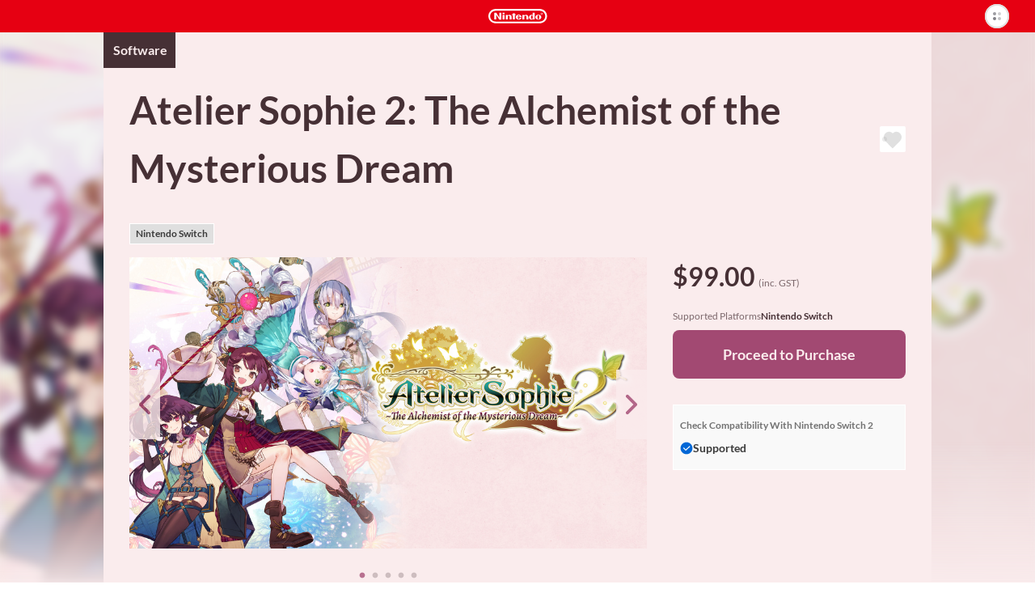

--- FILE ---
content_type: text/html; charset=utf-8
request_url: https://ec.nintendo.com/NZ/en/titles/70010000041947
body_size: 18920
content:
<!DOCTYPE html>
<html lang="en">
  <script>
    /*!
     * License List
     *  https://ec.nintendo.com/license/c/3rdpartylicenses-long.txt
     */
</script>

  <head
    prefix="og: http://ogp.me/ns# fb: http://ogp.me/ns/fb# product: http://ogp.me/ns/product#"
  >
    <meta charset="utf-8" />
<meta name="viewport" content="width=device-width" />
<meta name="format-detection" content="telephone=no" />
<meta name='theme-color' content='#e60012' />
 <script>
    (function () {
        var userAgent = navigator.userAgent.toLocaleLowerCase();

        if (userAgent.indexOf('msie') >= 0 || userAgent.indexOf('trident') >= 0) {
            location.href = '/browser_unsupported';
        }
    })();
</script> <!-- Google Tag Manager -->
<script>
  const isRegionUsaByPathname = (pathname) => {
    const countriesOfRegionUsa = [
      'AR',
      'BR',
      'CA',
      'CL',
      'CO',
      'MX',
      'PE',
      'US',
    ]

    return countriesOfRegionUsa.some(countryCode => pathname.startsWith(`/${countryCode}`))
  }

  // NOTE: USAリージョンの場合は、nclood のスクリプトから GTM を読み込む
  if (!isRegionUsaByPathname(window.location.pathname)) {
    (function (w, d, s, l, i) {
      w[l] = w[l] || []; w[l].push({
        'gtm.start':
          new Date().getTime(), event: 'gtm.js'
      }); var f = d.getElementsByTagName(s)[0],
        j = d.createElement(s), dl = l != 'dataLayer' ? '&l=' + l : ''; j.async = true; j.src =
          'https://www.googletagmanager.com/gtm.js?id=' + i + dl; f.parentNode.insertBefore(j, f);
    })(window, document, 'script', 'dataLayer', 'GTM-T4M5X4X');
  }
</script>
<!-- End Google Tag Manager -->

    <meta name="description" content="A mysterious story of a mysterious dream …" />
    <meta
      property="og:title"
      content="Atelier Sophie 2: The Alchemist of the Mysterious Dream / eShop Download / Nintendo eShop"
    />
    <meta property="og:type" content="article" />
    <meta
      property="og:url"
      content="https://ec.nintendo.com/NZ/en/titles/70010000041947"
    />
    <meta property="og:image" content="https://img-eshop.cdn.nintendo.net/i/12d1ca6563a3457aa26cdda09f34894a47ea3b34508f77267cd0bd4e14c01805.jpg" />
    <meta
      property="og:site_name"
      content="Nintendo website"
    />
    <meta property="og:description" content="A mysterious story of a mysterious dream …" />
    <meta property="og:locale" content="en_NZ" />
    <meta property="twitter:card" content="summary_large_image" />
    <meta property="twitter:site" content="@Nintendo" />
    <meta property="twitter:creator" content="@Nintendo" />
    <meta
      property="twitter:title"
      content="Atelier Sophie 2: The Alchemist of the Mysterious Dream / eShop Download / Nintendo eShop"
    />
    <meta property="twitter:description" content="A mysterious story of a mysterious dream …" />
    <meta property="twitter:image:src" content="https://img-eshop.cdn.nintendo.net/i/12d1ca6563a3457aa26cdda09f34894a47ea3b34508f77267cd0bd4e14c01805.jpg" />
    <meta name="search.name" content="Atelier Sophie 2: The Alchemist of the Mysterious Dream" />
    <meta name="search.platform" content="HAC" />
    <meta name="search.publisher" content="KOEI TECMO EUROPE" />
    <meta name="search.thumbnail" content="https://img-eshop.cdn.nintendo.net/i/12d1ca6563a3457aa26cdda09f34894a47ea3b34508f77267cd0bd4e14c01805.jpg" />
    <title>Atelier Sophie 2: The Alchemist of the Mysterious Dream / eShop Download / Nintendo eShop</title>
    <link
      rel="stylesheet"
      type="text/css"
      href="https://cdn.jsdelivr.net/jquery.slick/1.6.0/slick.css"
    />
    <link
      rel="stylesheet"
      type="text/css"
      href="https://cdn.jsdelivr.net/jquery.slick/1.6.0/slick-theme.css"
    />
    <link
      rel="stylesheet"
      href="https://alps.cdn.nintendo.net/v1/css/alps.css?v=5a69c5ae5b59a6cd322be76c726fe62a87148913578cbeec6cbaed85033c1b24"
    />
    <link href="/c/css/style.css?v=5a69c5ae5b59a6cd322be76c726fe62a87148913578cbeec6cbaed85033c1b24" rel="stylesheet">
 <script type="text/javascript">
!function(t,e){if(void 0===e[t]){e[t]=function(){e[t].clients.push(this),this._init=[Array.prototype.slice.call(arguments)]},e[t].clients=[];for(var r=function(t){return function(){return this["_"+t]=this["_"+t]||[],this["_"+t].push(Array.prototype.slice.call(arguments)),this}},s=["addRecord","fetchGlobalID","set","trackEvent","trackPageview","trackClicks","ready"],a=0;a<s.length;a++){var c=s[a];e[t].prototype[c]=r(c)}var n=document.createElement("script");n.type="text/javascript",n.async=!0,n.src=("https:"===document.location.protocol?"https:":"http:")+"//cdn.treasuredata.com/sdk/1.9.2/td.min.js";var i=document.getElementsByTagName("script")[0];i.parentNode.insertBefore(n,i)}}("Treasure",this);
</script>


    <script>
      var NXSTORE = NXSTORE || {};
      NXSTORE.titleDetail = NXSTORE.titleDetail || {};
      NXSTORE.titleDetail.jsonData = {"applications":[{"id":"010082a01538e000"}],"catch_copy":"A mysterious story of a mysterious dream …","cloud_backup_type":"supported","consumables":[],"content_type":"title","copyright_text":"©KOEI TECMO GAMES CO., LTD. All rights reserved.","courses":[],"demos":[],"description":"This is a story about one of the adventures Sophie the Alchemist had after she left her hometown of Kirchen Bell. It is centered around Sophie\u0027s quest of searching for Plachta after they are separated in a dream world of Erde Wiege, and the new friends they meet there.\n\nMain features:\n- Evolved Seamless Turn-Based Battles\nThis game incorporates new multi-link turn battles that feature six party members divided in two teams and begin seamlessly when players encounter enemies while exploring. The combat experience is enriched by a multitude of special effects and actions, including special Dual Trigger skills that involve two of the team members attacking in unison.\n\n- Two Types of the Panel-Based Synthesis\nThis game features an accessible puzzle-like synthesis system where you place ingredients on a panel to create new items. Players can choose to use either the Standard Panel or the Restricted Panel, which will increase both the difficulty level and the rewards.\n\n- Manipulate the Weather to Open New Paths\nWhile each region of Erde Wiege has fixed weather, you will be able to change this with the help of special tools. Changing the weather will allow you to not only change the scenery when visiting the same area but also gain access to new, previously inaccessible places. Perhaps the weather will affect even the materials you can collect?\n\nNote: Costumes can be changed in the \"Changing Room\" at the desk in the atelier.\nPlease visit the official website for more information. (https://www.koeitecmoeurope.com/sophie2/)\nPlease beware that the main game is currently also available for purchase as a part of the \"Atelier Sophie 2: The Alchemist of the Mysterious Dream Digital Deluxe Edition\" set and \"Atelier Sophie 2: The Alchemist of the Mysterious Dream Ultimate Edition\" set.","ex_membership_free":false,"features":[],"formal_name":"Atelier Sophie 2: The Alchemist of the Mysterious Dream","genre":"RPG","has_aoc":true,"hero_banner_url":"https://img-eshop.cdn.nintendo.net/i/12d1ca6563a3457aa26cdda09f34894a47ea3b34508f77267cd0bd4e14c01805.jpg","id":70010000041947,"in_app_purchase":false,"included_bundles":[{"id":70070000013562},{"id":70070000013561}],"included_pretickets":[],"included_pt_right_ids":[],"is_new":false,"is_special_trial":false,"languages":[{"iso_code":"en","name":"English"}],"label_platform":"HAC","membership_required":false,"movies":[],"notices":[],"platform":{"id":2002,"name":"Nintendo Switch"},"play_styles":[{"id":60,"name":"TV_MODE"},{"id":61,"name":"TABLETOP_MODE"},{"id":62,"name":"HANDHELD_MODE"}],"player_number":{"offline_max":1,"offline_min":1},"public_status":"public","publisher":{"id":267,"name":"KOEI TECMO EUROPE"},"rating_info":{"content_descriptors":[{"id":198,"name":"Mild fantasy violence and sexualised imagery","type":"descriptor"}],"rating":{"age":8,"id":2,"image_url":"https://img-eshop.cdn.nintendo.net/i/7af638bfc81b793c730659f8c9a30b867fa62dfe9aec8659c8f68e8d86bdb7c1.jpg","name":"PG","provisional":false,"svg_image_url":"https://img-eshop.cdn.nintendo.net/i/5870c8a3788fb791ec24f55afffcd78dd8c66e382e01befd6a76e90aee350996.svg"},"rating_system":{"id":209,"name":"OFLC"}},"release_date_on_eshop":"2022-02-25","rom_size_infos":[{"platform":"HAC","total_rom_size":6807355392,"estimated_rom_size":6815744000},{"platform":"BEE","total_rom_size":6807355392}],"screenshots":[{"images":[{"url":"https://img-eshop.cdn.nintendo.net/i/3c407e5a3b5d573e422b17f863e1b2c882db9eb9a0415ee875a15d98ec753624.jpg"}]},{"images":[{"url":"https://img-eshop.cdn.nintendo.net/i/cec7239a80cd653db29f3a5331cbd9d18e00fb4dcc502444c34892d630de5e1f.jpg"}]},{"images":[{"url":"https://img-eshop.cdn.nintendo.net/i/a8c9e0bacc4b332fd22ec54359e86deca382f8c8b57a4c60814ff820ddb99a42.jpg"}]},{"images":[{"url":"https://img-eshop.cdn.nintendo.net/i/baaf97925fa273402111305c09b9d7a8726425859217369dde8238c7e14945c7.jpg"}]}],"target_titles":[],"rights":[{"title_id":"010082a01538e000","new_key021":true,"new_key022":true}],"tags":[{"sub_category":{"name":"ELEMENT","category_id":"2"}},{"sub_category":{"name":"ELEMENT","category_id":"2"}},{"sub_category":{"name":"RPG","category_id":"1"}}],"dominant_colors":["faeced","463035","a24972"],"supported_features":{"game_share_online":false,"game_share_local":false,"game_chat_link":false}};
      NXSTORE.titleDetail.aocList = {"contents":[{"content_type":"aoc","ex_membership_free":false,"formal_name":"Sophie\u0027s Costume \"Comfy and Casual\"","hero_banner_url":"https://img-eshop.cdn.nintendo.net/i/7c1550070f5603d04d7ec3b6c08b7351e923548162603f00a3062f2d844c8bb9.jpg","id":70050000032206,"is_new":false,"label_platform":"HAC","membership_required":false,"public_status":"public","rating_info":{"content_descriptors":[{"id":198,"name":"Mild fantasy violence and sexualised imagery","type":"descriptor"}],"rating":{"age":8,"id":2,"image_url":"https://img-eshop.cdn.nintendo.net/i/7af638bfc81b793c730659f8c9a30b867fa62dfe9aec8659c8f68e8d86bdb7c1.jpg","name":"PG","provisional":false,"svg_image_url":"https://img-eshop.cdn.nintendo.net/i/5870c8a3788fb791ec24f55afffcd78dd8c66e382e01befd6a76e90aee350996.svg"},"rating_system":{"id":209,"name":"OFLC"}},"release_date_on_eshop":"2025-10-15","screenshots":[{"images":[{"url":"https://img-eshop.cdn.nintendo.net/i/99abb898b582ba6167b0cccbad1da8de55a61b784af3a4a1ddf7aa62f0370a13.jpg"}]},{"images":[{"url":"https://img-eshop.cdn.nintendo.net/i/c57d3dad5b8044a5c6d9e744182418ed53bdee80f2dd2b71505eab6040d68977.jpg"}]},{"images":[{"url":"https://img-eshop.cdn.nintendo.net/i/6e78f76f5af2334fb35f992ac6ed679867c39ac2e1a1834c23ffd982f71fe495.jpg"}]},{"images":[{"url":"https://img-eshop.cdn.nintendo.net/i/7110c4df80122701f0bd68015a98657b2c1ae2b0928c79e181e02988c64106f6.jpg"}]}],"target_titles":[{"id":70010000041947}],"is_upgrade":false,"dominant_colors":["bbc7e1","321f1a","a1282e"]},{"content_type":"aoc","ex_membership_free":false,"formal_name":"Sophie\u0027s Costume \"Easy Breezy\"","hero_banner_url":"https://img-eshop.cdn.nintendo.net/i/88edbbdd81fb305955af9cdacc7f6b1ecdad45ab960f247932cd94a809194d2b.jpg","id":70050000032204,"is_new":false,"label_platform":"HAC","membership_required":false,"public_status":"public","rating_info":{"content_descriptors":[{"id":198,"name":"Mild fantasy violence and sexualised imagery","type":"descriptor"}],"rating":{"age":8,"id":2,"image_url":"https://img-eshop.cdn.nintendo.net/i/7af638bfc81b793c730659f8c9a30b867fa62dfe9aec8659c8f68e8d86bdb7c1.jpg","name":"PG","provisional":false,"svg_image_url":"https://img-eshop.cdn.nintendo.net/i/5870c8a3788fb791ec24f55afffcd78dd8c66e382e01befd6a76e90aee350996.svg"},"rating_system":{"id":209,"name":"OFLC"}},"release_date_on_eshop":"2025-10-15","screenshots":[{"images":[{"url":"https://img-eshop.cdn.nintendo.net/i/98ce85b8918ea5ac9720b257be362a186698d23c5c31618d48c9a9a981a358a7.jpg"}]},{"images":[{"url":"https://img-eshop.cdn.nintendo.net/i/769635018ab5c84a6bed2b19060a971ce7c4538e342aa58921d6a74e09023db0.jpg"}]},{"images":[{"url":"https://img-eshop.cdn.nintendo.net/i/cf3fdc7fe1a0e73b087f41179f35130908d8e370d335df17d3aaf995dec039db.jpg"}]},{"images":[{"url":"https://img-eshop.cdn.nintendo.net/i/d6567f63a8cad3bd199bd0a6dac81d2aea928b0e8b49dd1bb66953c27bbda574.jpg"}]}],"target_titles":[{"id":70010000041947}],"is_upgrade":false,"dominant_colors":["bbc6e1","3e3029","a12239"]},{"content_type":"aoc","ex_membership_free":false,"formal_name":"Sophie\u0027s Costume \"My New Look\"","hero_banner_url":"https://img-eshop.cdn.nintendo.net/i/a863d9e3828fd9c077695b2bc78a2a6396994a414744b2fbd7d74126bb4f703f.jpg","id":70050000032200,"is_new":false,"label_platform":"HAC","membership_required":false,"public_status":"public","rating_info":{"content_descriptors":[{"id":198,"name":"Mild fantasy violence and sexualised imagery","type":"descriptor"}],"rating":{"age":8,"id":2,"image_url":"https://img-eshop.cdn.nintendo.net/i/7af638bfc81b793c730659f8c9a30b867fa62dfe9aec8659c8f68e8d86bdb7c1.jpg","name":"PG","provisional":false,"svg_image_url":"https://img-eshop.cdn.nintendo.net/i/5870c8a3788fb791ec24f55afffcd78dd8c66e382e01befd6a76e90aee350996.svg"},"rating_system":{"id":209,"name":"OFLC"}},"release_date_on_eshop":"2025-10-15","screenshots":[{"images":[{"url":"https://img-eshop.cdn.nintendo.net/i/284ef7e0e17213cf7d0451cf30a4d66444892b31a3b98328ac88ce7ab59360f7.jpg"}]},{"images":[{"url":"https://img-eshop.cdn.nintendo.net/i/73f015986d29bf261488f1e70228ddfcf9ad02d3adc1ac5ab837c96fd92e4840.jpg"}]},{"images":[{"url":"https://img-eshop.cdn.nintendo.net/i/634442bc1803c7056440440153e735a3000d0c38aacf69103024da0e6647edf2.jpg"}]}],"target_titles":[{"id":70010000041947}],"is_upgrade":false,"dominant_colors":["bbc7e1","42201d","c12b34"]}],"length":3,"offset":0,"total":23};
      NXSTORE.titleDetail.includedBundles = {"contents":[{"content_type":"bundle","ex_membership_free":false,"formal_name":"Atelier Sophie 2: The Alchemist of the Mysterious Dream Ultimate Edition","hero_banner_url":"https://img-eshop.cdn.nintendo.net/i/3af4132ddbea2da4f00b1498988b26f0abacf29acb59deef789548dc53632435.jpg","id":70070000013562,"is_new":false,"label_platform":"HAC","membership_required":false,"public_status":"public","rating_info":{"content_descriptors":[{"id":198,"name":"Mild fantasy violence and sexualised imagery","type":"descriptor"}],"rating":{"age":8,"id":2,"image_url":"https://img-eshop.cdn.nintendo.net/i/7af638bfc81b793c730659f8c9a30b867fa62dfe9aec8659c8f68e8d86bdb7c1.jpg","name":"PG","provisional":false,"svg_image_url":"https://img-eshop.cdn.nintendo.net/i/5870c8a3788fb791ec24f55afffcd78dd8c66e382e01befd6a76e90aee350996.svg"},"rating_system":{"id":209,"name":"OFLC"}},"release_date_on_eshop":"2022-02-25","screenshots":[{"images":[{"url":"https://img-eshop.cdn.nintendo.net/i/3c407e5a3b5d573e422b17f863e1b2c882db9eb9a0415ee875a15d98ec753624.jpg"}]},{"images":[{"url":"https://img-eshop.cdn.nintendo.net/i/cec7239a80cd653db29f3a5331cbd9d18e00fb4dcc502444c34892d630de5e1f.jpg"}]},{"images":[{"url":"https://img-eshop.cdn.nintendo.net/i/a8c9e0bacc4b332fd22ec54359e86deca382f8c8b57a4c60814ff820ddb99a42.jpg"}]},{"images":[{"url":"https://img-eshop.cdn.nintendo.net/i/baaf97925fa273402111305c09b9d7a8726425859217369dde8238c7e14945c7.jpg"}]}],"target_titles":[],"dominant_colors":["f9e8e7","34285a","9c0835"]},{"content_type":"bundle","ex_membership_free":false,"formal_name":"Atelier Sophie 2: The Alchemist of the Mysterious Dream Digital Deluxe Edition","hero_banner_url":"https://img-eshop.cdn.nintendo.net/i/6f4feeb77dc8324807b10dc7630e24a2e61a7ef84de12d2b35d089291c1e97d4.jpg","id":70070000013561,"is_new":false,"label_platform":"HAC","membership_required":false,"public_status":"public","rating_info":{"content_descriptors":[{"id":198,"name":"Mild fantasy violence and sexualised imagery","type":"descriptor"}],"rating":{"age":8,"id":2,"image_url":"https://img-eshop.cdn.nintendo.net/i/7af638bfc81b793c730659f8c9a30b867fa62dfe9aec8659c8f68e8d86bdb7c1.jpg","name":"PG","provisional":false,"svg_image_url":"https://img-eshop.cdn.nintendo.net/i/5870c8a3788fb791ec24f55afffcd78dd8c66e382e01befd6a76e90aee350996.svg"},"rating_system":{"id":209,"name":"OFLC"}},"release_date_on_eshop":"2022-02-25","screenshots":[{"images":[{"url":"https://img-eshop.cdn.nintendo.net/i/3c407e5a3b5d573e422b17f863e1b2c882db9eb9a0415ee875a15d98ec753624.jpg"}]},{"images":[{"url":"https://img-eshop.cdn.nintendo.net/i/cec7239a80cd653db29f3a5331cbd9d18e00fb4dcc502444c34892d630de5e1f.jpg"}]},{"images":[{"url":"https://img-eshop.cdn.nintendo.net/i/a8c9e0bacc4b332fd22ec54359e86deca382f8c8b57a4c60814ff820ddb99a42.jpg"}]},{"images":[{"url":"https://img-eshop.cdn.nintendo.net/i/baaf97925fa273402111305c09b9d7a8726425859217369dde8238c7e14945c7.jpg"}]}],"target_titles":[],"dominant_colors":["f9e8e7","34285a","9c0835"]}]};
      NXSTORE.titleDetail.relatedContents = null;
      NXSTORE.titleDetail.heroBannerImageUrl = "https://img-eshop.cdn.nintendo.net/i/12d1ca6563a3457aa26cdda09f34894a47ea3b34508f77267cd0bd4e14c01805.jpg";
      NXSTORE.titleDetail.upgradeInfo = null;
      NXSTORE.dominantColors = ["faeced","463035","a24972"];
      NXSTORE.myNintendoBaseUrl = "https://my.nintendo.com/";
      NXSTORE.sentryDsn = "";
      NXSTORE.env = "lp1";
      NXSTORE.translate = {"error":{"general-purpose2":"A communication error has occurred.<br>Please try again later."},"global":{"OK":"OK","about_subscription":"About Automatic Renewal","about_upgrade":"About {{upgrade}}s","additional_purchase":"Purchase","aoc":"Downloadable Content","bundles":{"aoc_aoc":"Downloadable Content","multi_title":"Software","title_aoc":"Software and Downloadable Content","title_consumable":"Software and In-Game Items"},"cancel":"Cancel","cancel_pre_order":"Cancel Pre-Order","close":"Close","cloud_backup":{"addition":{"no_save_data":"This software does not use save data.","original_server":"This software stores save data on its own server."},"undecided":"Support status pending"},"consumable":"In-Game Items","consumable_list":"In-Game Items","date_tbd":"TBD","date_yyyy":"{{yyyy}}","date_yyyy_mm":"{{mm}}/{{yyyy}}","date_yyyy_mm_dd":"{{dd}}/{{mm}}/{{yyyy}}","date_yyyy_mm_dd_hh_mi":"{{dd}}/{{mm}}/{{yyyy}} {{hh}}:{{mi}}","demo_download":"Download Demo","download":"Download","downloaded":"Downloaded","external_link":"skip_translation","free":"FREE","free_pre_order":"Free Pre-Order","game_share":"GameShare","game_share_local":"With local users","game_share_online":"With users in a GameChat session","gold_point":{"extra_way_fixed_mark":" + ","extra_way_times_mark":" × ","name":"Gold Points"},"hac_version":"Nintendo Switch software","inc_tax":" (inc. VAT)","inc_tax_au":" (inc. GST)","lend_for_family":"Family Group Lending","limit":{"time":{"day_running":"{{dd}}‑day","days_running":"{{dd}}‑day","md":"{{months}} ({{days}})","md_every":"{{months}} (every {{days}})"},"time_day":"{{dd}} day","time_days":"{{dd}} days","time_month":"{{MM}} month","time_months":"{{MM}} months"},"login":"Sign in","login_or_register":"Sign In/Create Account","membership":{"auto_unsubscribe_guide":{"attention":"If multiple users with automatic renewal active for Nintendo Switch Online memberships join the same family group, automatic renewal will be terminated as displayed above.<br>If multiple members of a family group have automatic renewal active for the same type of family membership, automatic renewal will be terminated for the user whose membership expires soonest.<br>Automatic renewal will be terminated on the expiry date of the affected membership.","description":"If you or a member of your family group purchases or redeems a new membership while automatic renewal is active for an existing membership or memberships, automatic renewal will be terminated for the unnecessary memberships.","ex_family_plan":{"description":"Automatic renewal may be terminated for the following:<br><br>・ Nintendo Switch Online individual membership<br>・ Family group members' Nintendo Switch Online individual memberships<br>・ Nintendo Switch Online + Expansion Pack individual membership<br>・ Family group members' Nintendo Switch Online + Expansion Pack individual memberships<br>・ Nintendo Switch Online family membership<br>・ Family group members' Nintendo Switch Online family memberships","title":"If the membership to be purchased/redeemed is a Nintendo Switch Online + Expansion Pack family membership"},"ex_individual_plan":{"description":"Automatic renewal may be terminated for the following:<br><br>・ Nintendo Switch Online individual membership","title":"If the membership to be purchased/redeemed is a Nintendo Switch Online + Expansion Pack individual membership"},"family_plan":{"description":"Automatic renewal may be terminated for the following:<br><br>・ Nintendo Switch Online individual membership<br>・ Family group members' Nintendo Switch Online individual memberships<br>・ Family group members' Nintendo Switch Online + Expansion Pack individual memberships","title":"If the membership to be purchased/redeemed is a Nintendo Switch Online family membership"},"title":"Terminating Automatic Renewal"},"can_not_purchase_under_18":"Family memberships cannot be purchased by Nintendo Accounts under the age of 18.","exclusive_content":"Nintendo Switch Online exclusive content","family_member":"Family Group Member","for_phrase":{"ex_individual_plan":"Nintendo Switch Online + Expansion Pack individual membership","family_plan":"Nintendo Switch Online family membership","individual_plan":"Nintendo Switch Online individual membership"},"free_trial":"Free Trial","individual_free_trial":"Free {{period}} trial","individual_trial_plan":"Nintendo Switch Online Individual Membership (Free Trial)","link_to_detail":"About Nintendo Switch Online","monthly_price_notice":"(Based on non-discounted product price.)"},"membership_only":"Nintendo Switch Online exclusive content","membership_only_aus":"Nintendo Switch Online members only","membership_privilege":"Exclusive Offer for Members","monthly_price":"Equivalent to: {{price}}/month","new_purchase":"Purchase","next":"Next","no":"No","nso_logo_alt":"Nintendo Switch Online exclusive content","nx_play_style":{"handheld":"Handheld mode","tabletop":"Tabletop mode","tv":"TV mode"},"off_discount_rate":"{{discount_rate}}% OFF","open":"skip_translation","other_user":"Other users","part_of_item_set_contents":"part of the content included in this bundle","planned_as_free":"Upcoming Free Download","platform":{"bee":"Nintendo Switch 2","switch":"Nintendo Switch"},"pre_order":"Pre-order","pre_order_about":{"title":"About Pre-Orders"},"pre_ordered":"Pre-Ordered","prev":"skip_translation","proceed_to_pre_order":"Proceed to Pre-Order","proceed_to_purchase":"Proceed to Purchase","proceed_to_purchase_preticket":"Proceed to Purchase","proceed_to_redeem":"Proceed","proceed_to_redeem_with_preticket":"Proceed","purchase_status":{"not_released":"Not yet released","preorder":"Pre-order","purchased":"Purchased"},"related_contents":"Related Products","scheduled_delivery_date":{"label":"Planned release date: "},"scheduled_order_rating_message":"","set_contents":"Bundle Contents","subscription_minutely":"Time-Based","supported":"Supported","supported_title_below":"Supported for the below software","ticket":"Passes","ticket_list":"List of Passes","time_day":"{{dd}} day","time_days":"{{dd}} days","time_every":"every {{time}}","time_hour":"{{hh}} hour","time_hours":"{{hh}} hours","time_minute":"{{mm}} minute","time_minutes":"{{mm}} minutes","time_period_d":"{{days}}","time_period_dhm":"{{days}} {{hours}} {{minutes}}","time_period_h":"{{hours}}","time_period_m":"{{minutes}}","title":"Software","title_required":"{{title.name}} is required to use this product.","title_required_one_of":"One of the following software titles is required to use this product.","under_subscription":"Set for Automatic Renewal","unsupported":"Not supported","upcoming":"Upcoming","upcoming_date":"Planned release date: ","upcoming_date_aus":"Planned Release Date","upgrade":"Upgrade","upgrade_dlc":"upgrade pack","upgrade_version":"Nintendo Switch 2 Edition","yes":"Yes","you":"You"},"legal":{"ar_tax_notice_short":"","class2_rating_message":""},"notice":{"pre_order":{"preticket":{"valid_period_notice":"A voucher can only be used for a pre-order if the expiry date for the voucher is after the release date for the product."}},"spec":{"com":{"epilepsy":"","for_safe_use":{"body":"","link":""},"scheduled_order_message":"Depending on when a pre-order is made, it may be the case that information such as the age rating and required space for the software is not yet available or final.<br><br>If the final age rating does not match the set Parental Controls on the payment and download date, Nintendo will cancel the pre-order.<br><br>If spending restrictions in the Nintendo Account Parental Controls settings were not applied or were temporarily disabled at the time of pre-order, then payment for pre-ordered products will not be prevented even if spending restrictions settings are changed, newly applied or reapplied before the payment and download date for the pre-order. If you would like to make sure that payment for a pre-order is not processed, you must manually cancel the pre-order before the payment and download date. Pre-orders can be cancelled from Pre-Orders in Funds and Payment Methods in the Nintendo Account settings for the account that was used to place the pre-order.","tarde":""}},"subscription":{"minutely_description":"Automatic renewal for this product is time-based."},"upgrade":{"about_upgrade_description":"If you have either the game card for the {{hac_version}} or the digital version of a game and the {{upgrade_dlc}} for that game, you'll be able to play the {{upgrade_version}}.","how_to_use_upgrade_dlc":"In order to use the {{upgrade_dlc}} to play the {{upgrade_version}} of a game, you'll need a {{bee}} console with either the game card or a digital copy of the {{hac_version}}.","if_have":"If You Have the Nintendo Switch Software","if_not_have":"If You Don't Have the Nintendo Switch Software","if_not_have_description":"You will need to purchase the {{upgrade_version}}, which includes both the {{hac_version}} and the {{upgrade_dlc}}.","should_purchase_depends_on_whether_have_nx_soft_or_not":"What you need in order to play the {{upgrade_version}} of a game will change depending on whether you already have the {{hac_version}}.","what_is_upgrade":"About {{upgrade}}s"}},"page":{"age-gate":{"error":{"prohibit":{"description":"This information cannot be displayed because it includes content that is not appropriate for users under the age of 18.","header":"You are not eligible to view this information."}},"question":"","question_description":""},"aoc_list":{"aoc_list":"Downloadable Content"},"compatibility":{"check_status_on_platform":"Check Compatibility With {{platform}}"},"consumable":{"already_received":"Received","end_datetime":"Available until {{dd}}/{{mm}}/{{yyyy}}","my_purchasable_count":"({{count}} remaining)","purchase_limit":"Can only be purchased {{count}} time(s)","receive":"Receive Content","sold_again":"Products that are only available for a limited time or that can only be purchased a certain number of times may become available again at a later date."},"membership":{"consumable":{"subscription_required":"A paid membership to Nintendo Switch Online is required to receive this content. It cannot be received during a free trial of Nintendo Switch Online."}},"membership_plan":{"about_automatic_renewal_link":"","about_cancel":"","attention_free_trial_usa":"Credit card or PayPal information is required to start a free trial.","attention_free_trial_usa_no_paypal":"Credit card information is required to start a free trial.","auto_subscription_guide":"If you purchase a Nintendo Switch Online membership, automatic renewal will be activated with the same validity period as the membership.","auto_subscription_guide_with_detail":"If you purchase a Nintendo Switch Online membership, automatic renewal will be activated with the same validity period as the membership. View the bottom of this page for more information.","auto_subscription_guide_with_detail_eur":"If you purchase a Nintendo Switch Online membership, you can activate automatic renewal with the same validity period as the membership. View the bottom of this page for more information.","deduction_guide":{"under_subscription_to_ex_individual_plan":"If you purchase this membership, you authorise Nintendo to amend your Nintendo Switch Online + Expansion Pack individual membership. For this amendment, you will receive a discount determined by the number of remaining days of your Nintendo Switch Online + Expansion Pack individual membership <span class=\"f-price-value\">({{price}}/{{days}})</span>, up to the price of this membership.* After your purchase, your Nintendo Switch Online + Expansion Pack individual membership will expire.<br><br>*For some currencies (DKK, SEK, NOK), the discount is calculated based on a period of multiple days. For these currencies, in cases where the remaining number of days for your Nintendo Switch Online + Expansion Pack individual membership is not evenly divisible by the number of days used to calculate the discount, any remainder will be rounded down.","under_subscription_to_family_plan":"If you purchase this membership, you authorise Nintendo to amend your Nintendo Switch Online family membership. For this amendment, you will receive a discount determined by the number of remaining days of your Nintendo Switch Online family membership <span class=\"f-price-value\">({{price}}/{{days}})</span>, up to the price of this membership.* After your purchase, your Nintendo Switch Online family membership will expire.<br><br>*For some currencies (DKK, SEK, NOK), the discount is calculated based on a period of multiple days. For these currencies, in cases where the remaining number of days for your Nintendo Switch Online family membership is not evenly divisible by the number of days used to calculate the discount, any remainder will be rounded down.","under_subscription_to_individual_plan":"If you purchase this membership, you authorise Nintendo to amend your Nintendo Switch Online individual membership. For this amendment, you will receive a discount determined by the number of remaining days of your Nintendo Switch Online individual membership <span class=\"f-price-value\">({{price}}/{{days}})</span>, up to the price of this membership.* After your purchase, your Nintendo Switch Online individual membership will expire.<br><br>*For some currencies (DKK, SEK, NOK), the discount is calculated based on a period of multiple days. For these currencies, in cases where the remaining number of days for your Nintendo Switch Online individual membership is not evenly divisible by the number of days used to calculate the discount, any remainder will be rounded down.","under_subscription_to_individual_plan_and_ex_individual_plan":"You have both a Nintendo Switch Online individual membership and a Nintendo Switch Online + Expansion Pack individual membership. If you purchase this membership, you authorise Nintendo to amend your {{plan}}. For this amendment, you will receive a discount determined by the higher total of the number of remaining days of your {{plan}} <span class=\"f-price-value\">({{price}}/{{days}})</span>, up to the price of this membership.* After your purchase, your {{plan}} will expire.<br><br>*For some currencies (DKK, SEK, NOK), the discount is calculated based on a period of multiple days. For these currencies, in cases where the remaining number of days for your {{plan}} is not evenly divisible by the number of days used to calculate the discount, any remainder will be rounded down.","under_subscription_to_individual_plan_and_family_plan":"You have both a Nintendo Switch Online individual membership and a Nintendo Switch Online family membership. If you purchase this membership, you authorise Nintendo to amend your {{plan}}. For this amendment, you will receive a discount determined by the higher total of the number of remaining days of your {{plan}} <span class=\"f-price-value\">({{price}}/{{days}})</span>, up to the price of this membership.* After your purchase, your {{plan}} will expire.<br><br>*For some currencies (DKK, SEK, NOK), the discount is calculated based on a period of multiple days. For these currencies, in cases where the remaining number of days for your {{plan}} is not evenly divisible by the number of days used to calculate the discount, any remainder will be rounded down."},"deduction_guide_detail_eur":{"description":"If you have a Nintendo Switch Online individual membership and purchase a Nintendo Switch Online family membership, a Nintendo Switch Online + Expansion Pack individual membership or a Nintendo Switch Online + Expansion Pack family membership, you authorise Nintendo to amend your Nintendo Switch Online individual membership. For this amendment, you will receive a discount determined by the number of remaining days of your Nintendo Switch Online individual membership <span class=\"f-price-value\">({{individualPlanDeductionPrice}}/{{individualPlanDeductionDays}})</span>, up to the price of the membership you are purchasing.* After your purchase, your existing membership will expire.<br><br>If you have a Nintendo Switch Online family membership and purchase a Nintendo Switch Online + Expansion Pack family membership, you authorise Nintendo to amend your Nintendo Switch Online family membership. For this amendment, you will receive a discount determined by the number of remaining days of your Nintendo Switch Online family membership <span class=\"f-price-value\">({{familyPlanDeductionPrice}}/{{familyPlanDeductionDays}})</span>, up to the price of the membership you are purchasing.* After your purchase, your existing membership will expire.<br><br>If you have a Nintendo Switch Online + Expansion Pack individual membership and purchase a Nintendo Switch Online + Expansion Pack family membership, you authorise Nintendo to amend your Nintendo Switch Online + Expansion Pack individual membership. For this amendment, you will receive a discount determined by the number of remaining days of your Nintendo Switch Online + Expansion Pack individual membership <span class=\"f-price-value\">({{exIndividualPlanDeductionPrice}}/{{exIndividualPlanDeductionDays}})</span>, up to the price of the membership you are purchasing.* After your purchase, your existing membership will expire.<br><br>*For some currencies (DKK, SEK, NOK), the discount is calculated based on a period of multiple days. For these currencies, in cases where the remaining number of days for your existing membership is not evenly divisible by the number of days used to calculate the discount, any remainder will be rounded down.","title":"About discounts when changing memberships"},"disallowed_purchase":{"family_member_under_subscription_to_ex_family_plan":"A member of your family group already has a Nintendo Switch Online + Expansion Pack family membership, so you cannot purchase this membership.","family_member_under_subscription_to_family_plan":"A member of your family group already has a Nintendo Switch Online family membership or Nintendo Switch Online + Expansion Pack family membership, so you cannot purchase this membership.","under_subscription_to_ex_family_plan":"You already have a Nintendo Switch Online + Expansion Pack family membership, so you cannot purchase this membership.","under_subscription_to_ex_individual_plan":"You already have a Nintendo Switch Online + Expansion Pack individual membership, so you cannot purchase this membership.","under_subscription_to_family_plan":"You already have a Nintendo Switch Online family membership or Nintendo Switch Online + Expansion Pack family membership, so you cannot purchase this membership."},"disclaimer":"Once you have purchased or redeemed a membership, you can start using it immediately. The validity period of your membership will be extended if you purchase or redeem a new membership before it expires.","family_plan":{"guide":"All of the members of your Nintendo Account family group can use Nintendo Switch Online. If you have a Nintendo Switch Online + Expansion Pack membership, all of the members of your family group will be able to use Nintendo Switch Online + Expansion Pack.","purchase_guide":"","purchase_guide_with_detail":"","purchase_guide_with_detail_no_paypal":""},"free_trial_already_used":"You have already used your free trial.","free_trial_description":"You can try out Nintendo Switch Online, which gives you access to online play, a growing library of classic games and more, with a free {{period}} trial.","free_trial_description_with_subscription":"Once your free {{days}} trial is over, your membership will be renewed via the automatic purchase of an individual {{price}}/{{period}} membership. If you do not wish to purchase a membership, you can terminate automatic renewal during the free trial and will not be charged.","free_trial_description_with_subscription_eur":"skip_translation","free_trial_under_subscription_to_individual_plan":"Cannot be used while you have an active individual membership.","guidance_to_deduction_guide_detail_eur":"If you change to a new membership after purchasing another membership, you may receive a discount when the change comes into effect.<br>More information on discounts is available via <a href=\"#DeductionGuideDetail\" class=\"f-link-in-page\"><svg class=\"f-icon--pagelink\" aria-hidden=\"true\"><use xlink:href=\"/c/svg/icons.svg#pagelink\"></use></svg>About discounts when changing memberships</a> at the bottom of this page.","link_to_family_setting":"Family Group Settings","link_to_redeem_form":"Redeem Code","plan_under_subscription":"Membership Details","redeem_guide":"You can redeem a Nintendo Switch Online membership code here.","redeem_header":"Redeem Code","redeem_subscription_guide":"For more details on the automatic renewal settings for your code, please make sure to check the back of the Nintendo Switch Online membership card that you obtained.","redeem_subscription_guide_eur":"If you redeem a code for a Nintendo Switch Online membership, you can activate automatic renewal with the same validity period as the membership. View the bottom of this page for more information.","ticket_limit_attention":"You cannot purchase this because it would exceed the maximum possible validity period."},"my_rights":{"expiration_date":"Expiry Date","next_contract_update_time":"Date of automatic renewal","no_membership":"No Membership"},"payment_confirm_aoc":{"about_cancel":"Content not playable before the release date. The payment is taken directly upon purchase.","about_cancel_pre_order":"","about_release_date":""},"payment_confirm_nso_subscription":{"deactive_description":"You can terminate automatic renewal by selecting \"Terminate automatic renewal\" in Nintendo Switch Online in your Nintendo Account settings at any time up to 48 hours prior to the end of the then-current period.<br>Automatic renewal and payment will take place not earlier than 48 hours prior to the end of the then-current period.<br>You can also check the deadline to terminate automatic renewal via Nintendo Switch Online in your Nintendo Account settings.","deactive_description_eur":"You can terminate automatic renewal by selecting \"Terminate automatic renewal\" in Nintendo Switch Online in your Nintendo Account settings at any time up to 48 hours prior to the end of the then-current period.<br>Automatic renewal and payment will take place not earlier than 48 hours prior to the end of the then-current period.<br>You can also check the deadline to terminate automatic renewal via Nintendo Switch Online in your Nintendo Account settings.","how_to_deactive":"You can terminate automatic renewal by selecting \"Terminate automatic renewal\" in Nintendo Switch Online in your Nintendo Account settings.","settling_day_description":"skip_translation","settling_insufficient":"skip_translation"},"payment_confirm_subscription":{"about_deactive":"About Termination of Automatic Renewal","about_payment":"Duration and Payment Method for Automatic Renewal","additional":"Additional Information","change_country_attention":"Please note that you cannot change the country/region setting for your Nintendo Account if automatic renewal is enabled. In order to change the country/region setting, you must first terminate all automatic renewals.","change_subscription_attention":"skip_translation","deactive_attention":"Automatic renewal will be terminated if you have insufficient funds and no payment method set for automatic renewal at the time of automatic renewal or if payment is unsuccessful for any other reason. Automatic renewal will also be terminated if you have a set payment method but have selected the \"Funds Only\" payment option and have insufficient funds at the time of automatic renewal.","deactive_step":"How to Terminate Automatic Renewal","how_to_change_payment":"skip_translation","mail_attention":"Receipts and any other notices regarding your automatic renewal will be sent to the email address registered to your Nintendo Account.<br><br>The automatic renewal feature is unavailable for Nintendo Accounts under the age of 18.","mail_attention_aus":"Receipts and any other notices regarding your automatic renewal will be sent to the email address registered to your Nintendo Account.<br><br>The automatic renewal feature of Nintendo Switch Online is unavailable for Nintendo Accounts under the age of 18. Unless otherwise specified, the automatic renewal feature of other passes is unavailable for Nintendo Accounts under the age of 18 except by using Nintendo eShop funds.","payment_attention":"skip_translation","payment_attention_eur":"skip_translation","settling_day_attention":"skip_translation"},"payment_ticket_exist":{"limit_datetime":"Valid until {{dd}}/{{mm}}/{{yyyy}} {{hh}}:{{mi}}","subscription":"Set for automatic renewal.","ticket_no_result":"You do not currently have any passes.","ticket_possessed":"Pass Duration"},"prepurchase":{"about_cancel_ticket":"The payment is taken directly upon purchase.<br>No refunds or cancellations will be possible after purchase.<br><br>Once purchased, passes can be activated using a supported software title.<br>Unactivated passes will be activated automatically 150 days after purchase.<br><br>The validity period of your current pass will be extended automatically if you buy a new pass before it expires.","about_cancel_ticket_aus":"The payment is taken directly upon purchase.<br><br>Once purchased, passes can be activated using a supported software title.<br>Unactivated passes will be activated automatically 150 days after purchase.<br><br>The validity period of your current pass will be extended automatically if you buy a new pass before it expires.","free_download":"Free Download","not_already_owned_or_pre_ordered_upgrade_dlc":{"guide_to_buy_upgrade_dlc":"If you purchase the {{upgrade_dlc}} for this software, you'll be able to play the {{upgrade_version}}."},"purchase_in_app":"In-Game Purchases"},"preticket":{"about_target_list_notice":"The software titles available via voucher may change.","added_fees_notice":"A paid membership to Nintendo Switch Online for your Nintendo Account is required to purchase and use Nintendo Switch Game Vouchers. You can view Nintendo Switch Online membership options <a href=\"https://ec.nintendo.com/{{country}}/{{language}}/membership\">here</a>.","disclaimer":"If you change the country/region setting for your Nintendo Account, any vouchers you have may become unusable. Changing your country/region setting back to the setting you had when you purchased the vouchers will render them usable again as long as they are still within their validity period and as long as you still have an active membership to Nintendo Switch Online for your Nintendo Account. Redeeming Nintendo Switch Game Vouchers may be restricted if age-based purchasing restrictions are enabled in the Nintendo Account Parental Controls settings. You can have a maximum of {{num}} Nintendo Switch Game Vouchers at a time.","planned_list":"Vouchers will be redeemable for these titles soon:","purchase_notice":"A paid membership to Nintendo Switch Online for your Nintendo Account is required to purchase Nintendo Switch Game Vouchers.","target_list":"Vouchers are redeemable for these titles now:","target_titles":"Software Available via Voucher","use_expiration_limit":"Vouchers are valid for {{months}} ({{days}}) from the time of purchase.","use_expiration_limit_label":"Validity Period","use_ticket_notice":"In order to redeem Nintendo Switch Game Vouchers for software, you need to have a paid membership to Nintendo Switch Online for your Nintendo Account and have access to an internet connection."},"product_detail":{"aoc":{"confirm_bundle":"Please check the bundle contents."},"aoc_list_area":{"content_link":"View list","total_number":"{{total}} items in total"},"attention_cloud_backup":{"message":"A paid membership to Nintendo Switch Online is required to use the Save Data Cloud."},"attention_size":{"message":"More or less free space than is indicated here may be required in order to install products that have been downloaded to the console.<br>If there is not enough free space available, you can delete unnecessary software or insert a microSD card with enough space.<br>Note: {{bee}} is only compatible with microSD Express cards."},"back_to_preticket":"Return to the Nintendo Switch Game Voucher information page","back_to_upgrade_selection":"Return to Product Selection","bundle":{"attention_release_date":"The planned release date can be checked on the bundle contents page.","individual_purchase_total_price":"Total if purchased individually: {{price}}"},"check_status":"{{login}} and check membership status","country_diff":{"description":"Please change to the appropriate country/region to make purchases or check product information from that country/region.","header":"This page does not match the country/region setting for your account.","move_to_your_country_description":"You will be taken to a page that matches the country/region setting for your account.","reselect_country":"Change country/region","stay_here":"View page"},"course":{"attention_authority":{"only_you":"This pass can only be used by this user.","same_platform_users":"This pass can be used by any user on the pass-enabled console."},"attention_purchase":{"limit_ticket_term":"You cannot purchase a pass if the validity period would exceed {{days}} days when combined with your current pass."},"guide_to_login":"If you already have a pass, you can<br>{{login}} to check the details.","minutely":{"notice":"For more information about the use of automatic renewal, see <a href=\"https://ec.nintendo.com/AU/en/support/subscription\" target=\"_blank\">About Automatic Renewal</a>."},"notice":{"own_tickets_loading_failed":"Failed to load passes."},"term_of_use":"Validity Period"},"demo":{"device_link_not_done_error":"Before opening Nintendo eShop, you must first link your Nintendo Account to your console.","download_failed":"An error has occurred. Please try again later.","download_start_notice":"The download has started.<br>Progress can be checked on the console.","guide_to_support_page":"Details","no_autodownload_platform":"This product is not compatible with your current console(s)."},"description":{"description_by_publisher":"Product description provided by the publisher.","discount_term_notice":"Sale ends on {{dd}}/{{mm}}/{{yyyy}}.","header_about_changes_by_upgrade":"{{upgrade_version}} Features","header_addtional_info_accessories":"About Supported Controllers","header_addtional_info_misc":"About Using a {{bee}} Console to Play","header_addtional_info_network_features":"About Supported Features","header_addtional_info_player_number":"About the Number of Players","header_necessary_for_playing":"Required for Use","header_promotion":"Notices","header_publisher_promotion":"Notices from the Publisher","membership_discount_about_rate":"The discount rate is based on the regular price of the product, not taking other special offers or discounts into account.","membership_discount_term_notice":"If you have a paid Nintendo Switch Online membership, you can purchase select products for a special, members-only price until {{dd}}/{{mm}}/{{yyyy}}.","membership_extra_gp_limit":"If you have a paid Nintendo Switch Online membership, you can receive additional Gold Points until {{dd}}/{{mm}}/{{yyyy}}.","membership_more_extra_gp_limit":"If you have a paid Nintendo Switch Online membership, you can receive even more additional Gold Points until {{dd}}/{{mm}}/{{yyyy}}.","membership_privilege":"A paid membership to Nintendo Switch Online is required to download this product. It cannot be downloaded during a free trial of Nintendo Switch Online.","pre_order_message":"This product is available for pre-order. See below for more information about pre-orders.","term_extra_gp_limit":"You can receive additional Gold Points until {{dd}}/{{mm}}/{{yyyy}}."},"discount_message_aus":"original price","error":{"loading_failed":"Failed to load. Please try again."},"ex_membership_free_content_download_area":{"description":"Nintendo Switch Online + Expansion Pack members can use this product without purchasing it.","title":"Content for Nintendo Switch Online + Expansion Pack Members"},"freeplay":{"description":"Nintendo Switch Online members can download and play this software for free between {{playTermStart}} and {{playTermEnd}}.","title":"Game Trials"},"guide_for_user_purchased_hac_version":"For Users Who Have the {{hac_version}}","guide_to_aoc_list":"View all downloadable content","guide_to_join_membership":"View Membership Options","guide_to_select_product":"Please select a product.","if_membership":"Nintendo Switch Online members","included_bundles_list":{"header":"Bundles That Include This Product"},"item_word":"this product","membership_only_extra_gift_gp":"can receive up to {{value}} points!","notice":{"attention_for_using_game_chat":"The following are required in order to use GameChat:<br>・A paid Nintendo Switch Online membership (Welcome Offer: GameChat can be enjoyed for free until the end of March 2026. Afterwards, a Nintendo Switch Online membership will be required)<br>・Phone number verification<br>・Parental approval in the Nintendo Switch Parental Controls smart device app (for users under 16)<br>Further details about the requirements for using GameChat can be found at the website below.<br><a href=\"https://www.nintendo.com/au/support\" target=\"_blank\" rel=\"noopener noreferrer\" aria-label=\"(This is an external link)\" class=\"f-link-new-window external-link\"><svg class=\"f-icon--window-outline\" aria-hidden=\"true\"><use xlink:href=\"/c/svg/icons.svg#window-outline\"></use></svg>View GameChat Details</a>","attention_for_using_game_share":"A {{bee}} console is required to share software via GameShare. If you're using GameShare with local users, a GameShare invitation can also be accepted on a {{hac}} console.","attention_preorder":"The payment is taken directly upon purchase.","attention_preorder_aus":"The payment is taken directly upon purchase.","includes_nso_required_titles":"This product contains software that includes modes or features for which an internet connection and a paid membership to Nintendo Switch Online are required. Any online play modes require a paid membership to Nintendo Switch Online.","need_ex_membership":"A paid membership to Nintendo Switch Online + Expansion Pack is required to use this software.","need_membership":"A paid membership to Nintendo Switch Online is required to use this software.","supported_membership":"This software includes modes or features for which an internet connection and a paid membership to Nintendo Switch Online are required. Any online play modes require a paid membership to Nintendo Switch Online."},"preticket":{"bundle_notice":"You cannot redeem a Nintendo Switch Game Voucher for this bundle.","target_notice":"You can redeem a Nintendo Switch Game Voucher for {{item_word}}.","to_purchase":"Purchase Nintendo Switch Game Vouchers","view_list":"Check your existing Nintendo Switch Game Vouchers"},"proceed_to_detail":"Details","product_info":{"cloud_backup_subject":"Save Data Cloud","genre_subject":"Genre","local_player_number_subject":"Number of Players (Local Wireless)","offline_player_number_subject":"Number of Players","online_player_number_subject":"Number of Players (Online)","play_style_subject":"Supported Play Modes","player_number_fixed":"{{min}}","player_number_min":"{{min}} or more","player_number_range":"{{min}} - {{max}}","publisher_subject":"Publisher","rating_subject":"Age Rating","release_date_subject":"Release Date","required_size_subject":"Required Space","scheduled_required_size_subject":"Required Space (Estimated)","supported_languages_subject":"Supported Languages","supported_platforms_subject":"Supported Platforms"},"promotion":{"attention":{"link_to_membership_detail":"View Membership Options"}},"purchase_button":{"guide_to_target_device":"Please check on the {{platformNames}} console.","membership_previlege_attention":"This product is an exclusive offer for users with a paid membership to Nintendo Switch Online."},"refer_to_included_product_detail_page":"For details, please check the product information pages for the individual products included in the bundle.","related_contents":{"other_edition":"Other Versions of This Software","software_required_to_play":"Software Required to Use This Product"},"see_more":"View More","software_word":"Software","subscription":"Automatic Renewal","total_gift_gp":" (Total: {{value}})"},"quebec_promotion":{"error":{"prohibit":{"description":"This page cannot be displayed because it is only accessible to users aged 13 and over.","header":"You are not eligible to view this information."}}},"subscription_about":{"minutely":{"description":"Under automatic renewal, when a term is completed, the pass is automatically renewed at the same price for the same term as was initially agreed on for the pass. (However, upon separate notification at the time of initial purchase, automatic renewal may happen with a different term or a different price from the initial time. Moreover, special offers applied only to the initial term are not applied to payments for the next term or any following terms.)<br><br>If, while automatic renewal is active for a pass, you purchase another version of the same pass with a different automatic renewal term, the pass will be subsequently renewed with the same term as the new pass.<br><br>Please note that, while a pass is active, it may not be possible to buy the same pass again.","description_eur":"If you activate automatic renewal, when a term is completed, the pass is automatically renewed at the same price for the same term as was initially agreed on for the pass. (However, upon separate notification at the time of activating automatic renewal, automatic renewal may happen with a different term or a different price from the initial term. Moreover, special offers applied only to the initial term are not applied to payments for the next term or any following terms.)<br><br>If, while automatic renewal is active for a pass, you purchase another version of the same pass with a different automatic renewal term, the pass will be subsequently renewed with the same term as the new pass, provided that you activate automatic renewal for the new pass. If you do not activate automatic renewal for the new pass, the automatic renewal term of the previous pass will prevail.<br><br>Please note that, while a pass is active, it may not be possible to buy the same pass again."},"payment_description":"If automatic renewal is set for a pass, that pass will automatically renew for successive periods matching the regular original validity period of the pass until automatic renewal is terminated. The automatic renewal price per period is the same as the undiscounted price for the original period of the pass or shown on the details page for the pass. If you already have an ongoing validity period of an automatically renewing pass for a paid service and purchase in Nintendo eShop another automatically renewing pass for the same service, the renewal period and price will match the regular original validity period and automatic renewal price of the pass that was purchased last.<br>For each automatic renewal, the automatic renewal price will be deducted from your Nintendo eShop funds. If you do not have sufficient Nintendo eShop funds, the automatic renewal price will be charged to your credit card or the PayPal account registered to your Nintendo Account and set as the payment method for automatic renewal at the time automatic renewal takes place.<br>You can change your payment method for automatic renewal at any time from Funds and Payment Methods in your Nintendo Account settings.","payment_description_eur":"If you have activated automatic renewal for a pass, that pass will automatically renew for successive periods matching the regular original validity period of the pass until automatic renewal is terminated. The automatic renewal price per period is the same as the undiscounted price for the original period of the pass or shown on the details page for the pass. If you already have an ongoing validity period of an automatically renewing pass for a paid service and purchase in Nintendo eShop another automatically renewing pass for the same service, the renewal period and price will match the regular original validity period and automatic renewal price of the pass that was purchased last, provided that you activate automatic renewal for the new pass. If you do not activate automatic renewal for the new pass, the automatic renewal period of the previous pass will prevail.<br>For each automatic renewal, the automatic renewal price will be deducted from your Nintendo eShop funds. If you do not have sufficient Nintendo eShop funds, the automatic renewal price will be charged to your credit card or the PayPal account registered to your Nintendo Account and set as the payment method for automatic renewal at the time automatic renewal takes place.<br>You can change your payment method for automatic renewal at any time from Funds and Payment Methods in your Nintendo Account settings."},"wishlist":{"added_to_wishlist":"Added to your Wish List!","force_login":"You must be signed in to a Nintendo Account in order to use the Wish List feature.","removed_from_wishlist":"Removed from your Wish List."}},"potato":{"error":{"wishlist_limit_reached":"Your Wish List is full."}}};
      NXSTORE.countryInfo = {"isoCode":"NZ","name":"New Zealand","region":"AUS","defaultLanguageCode":"en","languageSelectable":false,"maxCash":{"rawValue":"415","formattedValue":"$415.00","currency":"NZD"},"legalPaymentMessageRequired":false,"legalBusinessMessageRequired":false,"taxExcluded":false,"prepaidCardAvailable":true,"creditCardAvailable":true,"kakaoPayAvailable":false,"jcbSecurityCodeAvailable":false,"priceFormat":{"formats":{"formats":[{"digit":"#","format":"#,###,###,###.##"}],"patternId":"2"},"negativePrefix":"-$","negativeSuffix":"","positivePrefix":"$","positiveSuffix":""},"availableLanguageCodes":["en"],"taxFreeCountry":false,"paypalAvailable":true,"gpExchangeRate":"0.01","gpGiftRate":"0","minimumCurrencyUnit":"0.01","maikoCountry":{"isNxOtherPurchaseRestricted":false,"isPreticketShopMenuPageRestricted":false,"isWishlistShopMenuPageRestricted":false,"isRedeemRestricted":false},"storeOpenStatus":"full_open","redeemOnly":false};
      NXSTORE.language = "en";
      NXSTORE.freePlay = null;
      NXSTORE.isWithinDownloadablePeriod = false;
      
    </script>
    <script src="/c/js/title.js?v=5a69c5ae5b59a6cd322be76c726fe62a87148913578cbeec6cbaed85033c1b24" defer></script>
    <script defer src="https://alps.cdn.nintendo.net/v1/js/account_en_EUR.js?v&#61;5a69c5ae5b59a6cd322be76c726fe62a87148913578cbeec6cbaed85033c1b24"></script>

  </head>
  <body class="f-lato">
    <noscript class="noscript-height100">
<style type="text/css">
  <!--
  .o_u-height100,
  .l-cont-onecol,
  .l-cont-towcol,
  .l-cont-twocol-bgimage,
  .l-contents,
  .title-detail-header,
  .title-detail-footer,
  .l-header,
  .l-footer,
  .f-default {
    display: none;
  }
  .noscript-wrap {
    display: flex;
    flex-direction: column;
    height: 100%;
    justify-content: space-between;
  }
  .noscript-height100 {
    height: 100%;
  }
  .noscript-height100 .l-header,
  .noscript-height100 .l-footer {
    display: block;
  }
  .l-header {
    width: 100%;
  }
  .noscript {
    display: flex;
    flex-direction: column;
    align-items: center;
    gap: 24px;
    padding: 32px 16px 128px;
    @media screen and (max-width: 768px) {
      padding-bottom: 64px;
    }
  }
  h1 {
    color: #3C3C3C;
    font-size: 2rem;
  }
  p {
    text-align: left;
    color: #737373;
    font-size: 1.6rem;
  }
  -->
</style>

<div class="f-default noscript-wrap">
    <div class="noscript-wrap__up">
      <header class="l-header">
        <div class="l-header__body">
          <svg height="18" width="73" class="l-header__nintendo-logo"><use xlink:href="/c/svg/images.svg#logo-nintendo"></svg>
        </div>
      </header>
      <div class="noscript">
        <h1>Adjust Settings</h1>
        <p>JavaScript may not be enabled on your browser.<br>
If this is the case, you will not be able to use this service. Please make sure that JavaScript is enabled in your browser&#39;s settings. </p>
      </div>
    </div>
    
<style type="text/css">
  <!--
  /*  */
  .l-footer .window-outline-link::before {
    display: inline-block;
    content: "";
    background: url("data:image/svg+xml,%3Csvg version='1.1' xmlns='http://www.w3.org/2000/svg' xmlns:xlink='http://www.w3.org/1999/xlink' x='0px' y='0px' viewBox='0 0 16 15'  style='enable-background:new 0 0 16 15;' xml:space='preserve'%3E%3Cpath fill='white' d='M14.9,0.1H3.6c-0.4,0-0.7,0.4-0.7,0.8v3.4H1.1C0.7,4.2,0.3,4.5,0.3,5v9.2c0,0.4,0.3,0.7,0.8,0.7h11.4 c0.4,0,0.8-0.3,0.8-0.7v-3.5h1.7c0.4,0,0.8-0.3,0.8-0.8V0.9C15.7,0.5,15.3,0.1,14.9,0.1z M11.8,13.4H1.9V5.6h1.1V10v0.1 c0,0.4,0.3,0.8,0.8,0.8h8V13.4z M14.1,9.3H4.4V4.9V1.6h9.8L14.1,9.3L14.1,9.3z'/%3E%3C/svg%3E%0A");
    background-repeat: no-repeat;
    width: 16px;
    height: 16px;
    margin-right: 3px;
    vertical-align: middle;
  }
  -->
</style>
  <footer class="l-footer">
    <div class="l-footer__wrapper">
      <ul>
        <li><a href="https://accounts.nintendo.com/term_chooser/eula" target="_blank"><span class="o_c-icon-text-text window-outline-link"> Nintendo Account Agreement</span></a></li>
        <li><a href="https://accounts.nintendo.com/term_chooser/privacy_policy" target="_blank"><span class="o_c-icon-text-text window-outline-link"> Nintendo Account Privacy Policy</span></a></li>
        <li><a href="https://www.nintendo.com.au/contact" target="_blank"><span class="o_c-icon-text-text window-outline-link"> Contact us</span></a></li>
      </ul>
      <div class="l-footer__copyright">© Nintendo</div>
    </div>
  </footer>

</div>
</noscript> <header class="l-header">
  <div class="l-header__body">
    <svg height="18" width="73" class="l-header__nintendo-logo"><use xlink:href="/c/svg/images.svg#logo-nintendo"></use></svg>
  </div>
  <div class="alps-account-wrap">
    <alps-account-nav></alps-account-nav>
  </div>
</header>


    <div id="root" class="f-default"></div>

      <footer class="l-footer">
    <div class="l-footer__wrapper">
      <ul>
        <li><a href="https://accounts.nintendo.com/term/eula/NZ?lang&#61;en-GB" target="_blank"><svg class="f-icon--window-outline-white o_c-icon-text-icon" aria-label=""><use xlink:href="/c/svg/icons.svg#window-outline"></use></svg><span class="o_c-icon-text-text"> Nintendo Account Agreement</span></a></li>
        <li><a href="https://accounts.nintendo.com/term/privacy_policy/NZ?lang&#61;en-GB" target="_blank"><svg class="f-icon--window-outline-white o_c-icon-text-icon" aria-label=""><use xlink:href="/c/svg/icons.svg#window-outline"></use></svg><span class="o_c-icon-text-text"> Nintendo Account Privacy Policy</span></a></li>
        <li><a href="https://www.nintendo.com.au/contact" target="_blank"><svg class="f-icon--window-outline-white o_c-icon-text-icon" aria-label=""><use xlink:href="/c/svg/icons.svg#window-outline"></use></svg><span class="o_c-icon-text-text"> Contact us</span></a></li>
      </ul>
      <div class="l-footer__copyright">© Nintendo</div>
    </div>
  </footer>

  </body>
</html>


--- FILE ---
content_type: application/javascript
request_url: https://cdn.accounts.nintendo.com/jssdk/nintendo-jssdk-eshopframe.3.0.2.js
body_size: 13868
content:
/**
 * Modules in this bundle
 * @license
 * 
 * nintendo-javascript-sdk:
 *   version: 1.0.0
 * 
 * babel-runtime:
 *   license: MIT (http://opensource.org/licenses/MIT)
 *   author: Sebastian McKenzie <sebmck@gmail.com>
 *   homepage: https://github.com/babel/babel#readme
 *   version: 5.8.38
 * 
 * core-js:
 *   license: MIT (http://opensource.org/licenses/MIT)
 *   homepage: https://github.com/zloirock/core-js#readme
 *   version: 1.2.7
 * 
 * This header is generated by licensify (https://github.com/twada/licensify)
 */
!function e(t,r,n){function o(s,a){if(!r[s]){if(!t[s]){var u="function"==typeof require&&require;if(!a&&u)return u(s,!0);if(i)return i(s,!0);var c=new Error("Cannot find module '"+s+"'");throw c.code="MODULE_NOT_FOUND",c}var l=r[s]={exports:{}};t[s][0].call(l.exports,function(e){var r=t[s][1][e];return o(r?r:e)},l,l.exports,e,t,r,n)}return r[s].exports}for(var i="function"==typeof require&&require,s=0;s<n.length;s++)o(n[s]);return o}({1:[function(e,t,r){"use strict";var n=e("babel-runtime/helpers/create-class")["default"],o=e("babel-runtime/helpers/class-call-check")["default"],i=e("babel-runtime/helpers/interop-require-wildcard")["default"];Object.defineProperty(r,"__esModule",{value:!0});var s=e("./util.js"),a=i(s),u=e("./http.js"),c=i(u),l=e("./storage.js"),f=i(l),p=e("./channel.js"),d=e("./error.js"),h=new RegExp("^https://accounts.nintendo.com$"),b=function(){function e(){o(this,e),this.initialized=!1;var t=a.decodeQuery(location.hash.substring(1));this.clientOrigin=t.parent_origin,this.connectOrigin=t.connect_origin}return n(e,[{key:"init",value:function(){var e=this;if(this.initialized)return void a.log.info("already initialized");if(!this.clientOrigin||!this.connectOrigin)return void a.log.warn(this.name+" cannot detect other frames");if(!h.test(this.connectOrigin))return void a.log.warn("connect origin is refused");a.log.debug(this.name+" is initialized by "+this.clientOrigin),this.initialized=!0;var t=new p.WindowChannel(window.parent.frames["op-frame"],this.connectOrigin,window);t.addNotifyListener("provide_token",function(e){a.log.debug("provide_token called",e),f.token.setTokens(e.extra)});var r=new p.WindowChannel(window.parent,this.clientOrigin,window);r.addRequestListener("can_handle",function(e){var t=e.parameters,n=t.topic,o=t.object;"api_request"===n?a.parseOrigin(o.parameters.url)===a.origin()?r.response("can_handle",e.id,{success:"can handle"}):r.response("can_handle",e.id,{error:"cannot handle this"}):r.response("can_handle",e.id,{success:"can handle"})}),r.addNotifyListener("remove_token",function(t){a.log.debug("remove_token called",t),f.token.removeTokens({storage_suffix:{sessionState:t.extra.storage_suffix,clientOrigin:e.clientOrigin}})}),r.addRequestListener("api_request",function(t){a.log.debug("api_request called",t);var n=t.parameters,o=n.method,i=n.url,s=n.headers,u=n.body,l=n.options;if(l=l||{},a.parseOrigin(i)!==a.origin()){a.log.error("api request url is refused : "+i);var p=new d.APIError({status:400,errorCode:"invalid_params",title:"Invalid Params",detail:"requested origin is not allowed : "+i,instance:"about:blank"});return void r.response("api_response",t.id,{error:p.toObject()})}if(s||(s={}),s["X-Nintendo-JSSDK-Name"]=e.name,s["X-Nintendo-JSSDK-Version"]=e.version,s["X-Nintendo-JSSDK-ClientOrigin"]=e.clientOrigin,!l.noAuth){var h=f.token.getTokens({storage_suffix:{sessionState:l.storage_suffix,clientOrigin:e.clientOrigin}});if(!h){var p=new d.APIError({status:401,errorCode:"invalid_token",title:"Invalid Access Token",detail:"Token is missing or expired"});return void r.response("api_response",t.id,{error:p.toObject()})}s.Authorization="Bearer "+h.access_token}c.ajax(o,i,s,u).then(function(e){r.response("api_response",t.id,{data:e.body})})["catch"](function(e){r.response("api_response",t.id,{error:d.APIError.create(e).toObject()})})})}},{key:"name",get:function(){throw"abstract"}},{key:"version",get:function(){throw"abstract"}}]),e}();r["default"]=b,t.exports=r["default"]},{"./channel.js":2,"./error.js":3,"./http.js":5,"./storage.js":6,"./util.js":11,"babel-runtime/helpers/class-call-check":24,"babel-runtime/helpers/create-class":25,"babel-runtime/helpers/interop-require-wildcard":30}],2:[function(e,t,r){"use strict";var n=e("babel-runtime/helpers/create-class")["default"],o=e("babel-runtime/helpers/class-call-check")["default"],i=e("babel-runtime/helpers/define-property")["default"],s=e("babel-runtime/helpers/get")["default"],a=e("babel-runtime/helpers/inherits")["default"],u=e("babel-runtime/core-js/promise")["default"],c=e("babel-runtime/helpers/interop-require-wildcard")["default"];Object.defineProperty(r,"__esModule",{value:!0});var l=e("./util.js"),f=c(l),p="notification",d="request",h="response",b={},m=function(){function e(t){var r;o(this,e),this.target=t,this.listeners=(r={},i(r,p,{}),i(r,d,{}),i(r,h,{}),r),this.channelId=f.origin()+":"+f.sequence.next("channel"),b[this.channelId]=this}return n(e,[{key:"addRequestListener",value:function(e,t){this.listeners[d][e]=t}},{key:"removeRequestListener",value:function(e){delete this.listeners[d][e]}},{key:"addNotifyListener",value:function(e,t){this.listeners[p][e]=t}},{key:"removeNotifyListener",value:function(e){delete this.listeners[p][e]}},{key:"notify",value:function(e,t){this.postMessage({type:p,topic:e,extra:t})}},{key:"request",value:function(e,t,r){var n=f.sequence.next("channel:"+this.channelId);this.listeners[h][n]=r,this.postMessage({type:d,topic:e,id:n,parameters:t})}},{key:"response",value:function(e,t,r){this.postMessage({type:h,topic:e,id:t,result:r})}},{key:"dispatch",value:function(e){var t=e.data,r=t.topic,n=!1;t.type===p&&this.listeners[p][r]?(this.listeners[p][r](t),n=!0):t.type===d&&this.listeners[d][r]?(this.listeners[d][r](t),n=!0):t.type===h&&this.listeners[h][t.id]&&(this.listeners[h][t.id](t),delete this.listeners[h][t.id],n=!0),n&&"function"==typeof e.stopImmediatePropagation&&e.stopImmediatePropagation()}}]),e}(),g=function(e){function t(e,r,n){o(this,t),s(Object.getPrototypeOf(t.prototype),"constructor",this).call(this,e),this.targetOrigin=r,this.sourceWindow=n,n.addEventListener("message",this)}return a(t,e),n(t,[{key:"dispose",value:function(){this.sourceWindow.removeEventListener("message",this),this.target=null,delete b[this.channelId]}},{key:"handleEvent",value:function(e){e.origin===this.targetOrigin&&this.dispatch(e)}},{key:"postMessage",value:function(e){this.target?"undefined"==typeof this.target.postMessage?f.log.debug("WindowChannel.postMessage: called with non channel object ",this.target):this.target.postMessage(e,this.targetOrigin):f.log.debug("WindowChannel.postMessage: cannot called with disposed channel ",this)}}]),t}(m);r.WindowChannel=g;var v=function(e){function t(e){o(this,t),s(Object.getPrototypeOf(t.prototype),"constructor",this).call(this),e.addEventListener("message",this)}return a(t,e),n(t,[{key:"dispose",value:function(){this.target.removeEventListener("message",this),this.target=null,delete b[this.channelId]}},{key:"handleEvent",value:function(e){this.dispatch(e)}},{key:"postMessage",value:function(e){this.target.postMessage(e)}}]),t}(m);r.WorkerChannel=v;var y=function(){function e(){var t=arguments.length<=0||void 0===arguments[0]?[]:arguments[0];o(this,e),this.channels=t}return n(e,[{key:"add",value:function(e){this.channels.push(e)}},{key:"firstResolved",value:function(e,t,r){return u.all(this.channels.map(function(n){return new u(function(o,i){n.request("can_handle",{type:e,topic:t,object:r},function(e){e.result.error?o(e):i(n)})})})).then(function(e){return u.reject("no frames can handle this request")},function(e){return e})}},{key:"notifyFirst",value:function(e,t){return this.firstResolved(p,e,{extra:t}).then(function(r){r.notify(e,t)})}},{key:"requestFirst",value:function(e,t,r){return this.firstResolved(d,e,{parameters:t}).then(function(n){n.request(e,t,r)})}},{key:"notifyAll",value:function(e,t){this.channels.forEach(function(r){r.notify(e,t)})}},{key:"requestAll",value:function(e,t,r){return u.all(this.channels.map(function(r){return new u(function(n,o){r.request(e,t,function(e,t){e?o(e):n(t)})})})).then(function(e){return r(null,e)},function(e){return r(e,null)})}}]),e}();r.Channels=y},{"./util.js":11,"babel-runtime/core-js/promise":21,"babel-runtime/helpers/class-call-check":24,"babel-runtime/helpers/create-class":25,"babel-runtime/helpers/define-property":26,"babel-runtime/helpers/get":27,"babel-runtime/helpers/inherits":28,"babel-runtime/helpers/interop-require-wildcard":30}],3:[function(e,t,r){"use strict";var n=e("babel-runtime/helpers/get")["default"],o=e("babel-runtime/helpers/inherits")["default"],i=e("babel-runtime/helpers/create-class")["default"],s=e("babel-runtime/helpers/class-call-check")["default"],a=e("babel-runtime/core-js/object/assign")["default"],u=e("babel-runtime/core-js/reflect/construct")["default"],c=e("babel-runtime/helpers/interop-require-wildcard")["default"];Object.defineProperty(r,"__esModule",{value:!0});var l=e("./util.js"),f=c(l),p="https://accounts.nintendo.com",d=function(e){function t(e){if(s(this,t),n(Object.getPrototypeOf(t.prototype),"constructor",this).call(this),this.message=e,Error.captureStackTrace)Error.captureStackTrace(this,this.constructor);else{var r=new Error;r.stack&&(this.stack=r.stack)}this.name=this.className}return o(t,e),i(t,[{key:"className",get:function(){return"ExtendableError"}}]),t}(Error);r.ExtendableError=d;var h=function(e){function t(){s(this,t),n(Object.getPrototypeOf(t.prototype),"constructor",this).apply(this,arguments)}return o(t,e),i(t,[{key:"className",get:function(){return"NintendoInitError"}}]),t}(d);r.NintendoInitError=h;var b={300:"Multiple Choices",301:"Moved Parmanently",302:"Found",303:"See Other",304:"Not Modified",307:"Temporary Redirect",308:"Permanent Redirect",400:"Bad Request",401:"Unauthorized",403:"Forbidden",404:"Not Found",405:"Method Not Allowed",406:"Not Acceptable",408:"Request Timeout",409:"Conflict",413:"Payload Too Large",414:"URI Too Long",429:"Too Many Request",500:"Internal Server Error",502:"Bad Gateway",503:"Service Unavailable",504:"Gateway Timeout"},m=function(e){function t(){var e=arguments.length<=0||void 0===arguments[0]?{}:arguments[0];s(this,t);var r=e.body||"";n(Object.getPrototypeOf(t.prototype),"constructor",this).call(this,r),this.status=e.status||this.defaultStatus,this.headers=e.headers||{},this.body=r}return o(t,e),i(t,[{key:"className",get:function(){return"HTTPError"}},{key:"defaultStatus",get:function(){return 500}}]),i(t,[{key:"toAPIError",value:function(){var e=new RegExp("^application/problem\\+json","i");if(e.test(this.headers["Content-Type"]||this.headers["content-type"]))return new k("object"==typeof this.body?this.body:{status:this.status,errorCode:"malformed_response",title:"Malformed Response",detail:this.body});var t=b[this.status]||"Unknwon Error";return new k({status:this.status,errorCode:f.decamelize(t),title:t,detail:this.body})}}]),t}(d);r.HTTPError=m;var g=function(e){function t(){var e=arguments.length<=0||void 0===arguments[0]?"Request Timeout":arguments[0];s(this,t),n(Object.getPrototypeOf(t.prototype),"constructor",this).call(this,{body:e})}return o(t,e),i(t,[{key:"className",get:function(){return"HTTPTimeoutError"}},{key:"defaultStatus",get:function(){return 503}}]),t}(m);r.HTTPTimeoutError=g;var v=function(e){function t(){s(this,t),n(Object.getPrototypeOf(t.prototype),"constructor",this).apply(this,arguments)}return o(t,e),i(t,[{key:"className",get:function(){return"HTTPInternalError"}}]),t}(m);r.HTTPInternalError=v;var y=function(e){function t(){s(this,t),n(Object.getPrototypeOf(t.prototype),"constructor",this).apply(this,arguments)}return o(t,e),i(t,[{key:"className",get:function(){return"HTTPResponseError"}}]),t}(m);r.HTTPResponseError=y;var $=void 0,j=function(e){function t(){s(this,t),n(Object.getPrototypeOf(t.prototype),"constructor",this).apply(this,arguments)}return o(t,e),i(t,[{key:"toObject",value:function(){var e=a({},this);return{className:this.className,properties:e}}}],[{key:"create",value:function(e){var t=$[e.className];return u(t,[e.properties])}}]),t}(d);r.SerializableError=j;var k=function(e){function t(){var e=arguments.length<=0||void 0===arguments[0]?{}:arguments[0];s(this,t),n(Object.getPrototypeOf(t.prototype),"constructor",this).call(this,e.title),this.type=e.type||p+"/errors/1.0.0/"+e.status+"/"+e.errorCode,this.status=e.status,this.errorCode=e.errorCode,this.title=e.title,this.detail=e.detail,this.instance=e.instance}return o(t,e),i(t,[{key:"toAPIError",value:function(){return this}},{key:"className",get:function(){return"APIError"}}],[{key:"create",value:function(e){return e.toAPIError?e.toAPIError():new t({status:500,errorCode:e.name.toLowerCase(),title:e.name,detail:e.message,instance:"about:blank"})}},{key:"createFromOAuthResult",value:function(e){return new t({status:400,errorCode:e.response.error.toLowerCase(),title:e.response.error,detail:e.response.error_description,instance:"about:blank"})}}]),t}(j);r.APIError=k,$={APIError:k}},{"./util.js":11,"babel-runtime/core-js/object/assign":15,"babel-runtime/core-js/reflect/construct":22,"babel-runtime/helpers/class-call-check":24,"babel-runtime/helpers/create-class":25,"babel-runtime/helpers/get":27,"babel-runtime/helpers/inherits":28,"babel-runtime/helpers/interop-require-wildcard":30}],4:[function(e,t,r){"use strict";var n=e("babel-runtime/helpers/get")["default"],o=e("babel-runtime/helpers/inherits")["default"],i=e("babel-runtime/helpers/create-class")["default"],s=e("babel-runtime/helpers/class-call-check")["default"],a=e("babel-runtime/helpers/interop-require-default")["default"],u=e("./api_listener.js"),c=a(u),l=function(e){function t(){s(this,t),n(Object.getPrototypeOf(t.prototype),"constructor",this).apply(this,arguments)}return o(t,e),i(t,[{key:"name",get:function(){return"nintendo-jssdk-eshopframe"}},{key:"version",get:function(){return"3.0.2"}}]),t}(c["default"]);window.$eshopframe=new l,window.onload=function(){window.$eshopframe.init()}},{"./api_listener.js":1,"babel-runtime/helpers/class-call-check":24,"babel-runtime/helpers/create-class":25,"babel-runtime/helpers/get":27,"babel-runtime/helpers/inherits":28,"babel-runtime/helpers/interop-require-default":29}],5:[function(e,t,r){"use strict";function n(e,t,r,n){var c=arguments.length<=4||void 0===arguments[4]?{}:arguments[4],l=c.timeout||8e3,f=new o(function(o,u){var c=new XMLHttpRequest;c.onload=function(){o({status:c.status,headers:a.parseHeaderText(c.getAllResponseHeaders()),body:c.responseText})},c.onerror=function(){u(new s.HTTPTimeoutError("Connection Timeout"))},c.ontimeout=function(){u(new s.HTTPTimeoutError)},c.open(e,t,!0),c.timeout=l,i(r).forEach(function(e){return c.setRequestHeader(e,r[e])}),c.setRequestHeader("X-Requested-With","XMLHttpRequest"),n?c.send(JSON.stringify(n)):c.send()});return f.then(function(e){var t=void 0;try{t=JSON.parse(e.body)}catch(r){t=e.body}if(u(e.status))return{status:e.status,headers:e.headers,body:t};throw new s.HTTPResponseError({status:e.status,headers:e.headers,body:t})})}var o=e("babel-runtime/core-js/promise")["default"],i=e("babel-runtime/core-js/object/keys")["default"];Object.defineProperty(r,"__esModule",{value:!0}),r.ajax=n;var s=e("./error.js"),a=e("./util.js"),u=function(e){return e>=200&&300>e};r.isSuccess=u;var c=function(e){return e>=400&&600>e};r.isError=c;var l=function(e){return e>=400&&500>e};r.isClientError=l;var f=function(e){return e>=500&&600>e};r.isServerError=f},{"./error.js":3,"./util.js":11,"babel-runtime/core-js/object/keys":19,"babel-runtime/core-js/promise":21}],6:[function(e,t,r){(function(t){"use strict";var n=e("babel-runtime/helpers/create-class")["default"],o=e("babel-runtime/helpers/class-call-check")["default"],i=e("babel-runtime/helpers/interop-require-default")["default"],s=e("babel-runtime/helpers/interop-require-wildcard")["default"],a=e("babel-runtime/helpers/interop-require")["default"];Object.defineProperty(r,"__esModule",{value:!0});var u=e("babel-runtime/core-js/string/starts-with"),c=i(u),l=e("./util.js"),f=s(l),p=function(){function e(){o(this,e),this.store=t.localStorage}return n(e,[{key:"namespace",get:function(){throw Error("this is abstract method")}}]),n(e,[{key:"prefix",value:function(){return this.namespace?this.namespace+":":""}},{key:"setItem",value:function(e,t,r){var n=this.prefix()+e,o={value:t};if(r){var i=f.unixtime()+r;o.expire=i}try{this.store.setItem(n,JSON.stringify(o))}catch(s){f.log.debug("Storage: setItem error = ",s)}}},{key:"getItem",value:function(e){var t=this.prefix()+e,r=void 0,n=this.store.getItem(t);if(null===n)return null;try{r=JSON.parse(n)}catch(o){return f.log.debug("nintendo.storage: JSON parse error: jsonItem = ",n),null}return r&&(!r.expire||r.expire>f.unixtime())?r.value:(f.log.debug("nintendo.storage: getItem not found with k =",t),null)}},{key:"removeItem",value:function(e){var t=this.prefix()+e;this.store.removeItem(t)}},{key:"keys",value:function(){for(var e=[],t=this.prefix(),r=0;r<this.store.length;r++){var n=this.store.key(r);c["default"](n,t)&&e.push(n.substring(t.length))}return e}}]),e}();r["default"]=p;var d=e("./storage/authorizeRequest.js");r.authorizeRequest=a(d);var h=e("./storage/sessionState.js");r.sessionState=a(h);var b=e("./storage/status.js");r.status=a(b);var m=e("./storage/token.js");r.token=a(m)}).call(this,"undefined"!=typeof global?global:"undefined"!=typeof self?self:"undefined"!=typeof window?window:{})},{"./storage/authorizeRequest.js":7,"./storage/sessionState.js":8,"./storage/status.js":9,"./storage/token.js":10,"./util.js":11,"babel-runtime/core-js/string/starts-with":23,"babel-runtime/helpers/class-call-check":24,"babel-runtime/helpers/create-class":25,"babel-runtime/helpers/interop-require":31,"babel-runtime/helpers/interop-require-default":29,"babel-runtime/helpers/interop-require-wildcard":30}],7:[function(e,t,r){"use strict";var n=e("babel-runtime/helpers/get")["default"],o=e("babel-runtime/helpers/inherits")["default"],i=e("babel-runtime/helpers/create-class")["default"],s=e("babel-runtime/helpers/class-call-check")["default"],a=e("babel-runtime/core-js/get-iterator")["default"],u=e("babel-runtime/helpers/interop-require-default")["default"];Object.defineProperty(r,"__esModule",{value:!0});var c=e("../storage.js"),l=u(c),f=e("babel-runtime/core-js/string/starts-with"),p=u(f),d=function(e){function t(){s(this,t),n(Object.getPrototypeOf(t.prototype),"constructor",this).apply(this,arguments)}return o(t,e),i(t,[{key:"key",value:function(e,t){return"authorize_params:"+e+":"+t}},{key:"get",value:function(e,t){return this.getItem(this.key(e,t))}},{key:"set",value:function(e,t,r){this.setItem(this.key(e,t),r)}},{key:"clear",value:function(e){var t=arguments.length<=1||void 0===arguments[1]?null:arguments[1];if(t)this.removeItem(this.key(e,t));else{var r=this.keys(),n=this.key(e,""),o=!0,i=!1,s=void 0;try{for(var u,c=a(r);!(o=(u=c.next()).done);o=!0){var l=u.value;p["default"](l,n)&&this.removeItem(l)}}catch(f){i=!0,s=f}finally{try{!o&&c["return"]&&c["return"]()}finally{if(i)throw s}}}}},{key:"namespace",get:function(){return"npf"}}]),t}(l["default"]);r["default"]=new d,t.exports=r["default"]},{"../storage.js":6,"babel-runtime/core-js/get-iterator":14,"babel-runtime/core-js/string/starts-with":23,"babel-runtime/helpers/class-call-check":24,"babel-runtime/helpers/create-class":25,"babel-runtime/helpers/get":27,"babel-runtime/helpers/inherits":28,"babel-runtime/helpers/interop-require-default":29}],8:[function(e,t,r){"use strict";var n=e("babel-runtime/helpers/get")["default"],o=e("babel-runtime/helpers/inherits")["default"],i=e("babel-runtime/helpers/create-class")["default"],s=e("babel-runtime/helpers/class-call-check")["default"],a=e("babel-runtime/helpers/interop-require-default")["default"];Object.defineProperty(r,"__esModule",{value:!0});var u=e("../storage.js"),c=a(u),l=function(e){function t(){s(this,t),n(Object.getPrototypeOf(t.prototype),"constructor",this).apply(this,arguments)}return o(t,e),i(t,[{key:"key",value:function(e){return"session_state:"+e}},{key:"get",value:function(e){return this.getItem(this.key(e))}},{key:"set",value:function(e,t){this.setItem(this.key(e),t)}},{key:"clear",value:function(e){this.removeItem(this.key(e))}},{key:"namespace",get:function(){return"npf"}}]),t}(c["default"]);r["default"]=new l,t.exports=r["default"]},{"../storage.js":6,"babel-runtime/helpers/class-call-check":24,"babel-runtime/helpers/create-class":25,"babel-runtime/helpers/get":27,"babel-runtime/helpers/inherits":28,"babel-runtime/helpers/interop-require-default":29}],9:[function(e,t,r){"use strict";var n=e("babel-runtime/helpers/get")["default"],o=e("babel-runtime/helpers/inherits")["default"],i=e("babel-runtime/helpers/create-class")["default"],s=e("babel-runtime/helpers/class-call-check")["default"],a=e("babel-runtime/helpers/interop-require-default")["default"];Object.defineProperty(r,"__esModule",{value:!0});var u=e("../storage.js"),c=a(u),l=function(e){function t(){s(this,t),n(Object.getPrototypeOf(t.prototype),"constructor",this).apply(this,arguments)}return o(t,e),i(t,[{key:"key",value:function(e){return"status:"+e}},{key:"set",value:function(e,t){var r=t.accessToken,n=t.expiresIn,o=t.scope;this.setItem(this.key(e),{access_token:r,expires_in:n,scope:o})}},{key:"get",value:function(e){return this.getItem(this.key(e))}},{key:"clear",value:function(e){this.removeItem(this.key(e))}},{key:"namespace",get:function(){return"opframe"}},{key:"expire",get:function(){return 900}}]),t}(c["default"]);r["default"]=new l,t.exports=r["default"]},{"../storage.js":6,"babel-runtime/helpers/class-call-check":24,"babel-runtime/helpers/create-class":25,"babel-runtime/helpers/get":27,"babel-runtime/helpers/inherits":28,"babel-runtime/helpers/interop-require-default":29}],10:[function(e,t,r){"use strict";var n=e("babel-runtime/helpers/get")["default"],o=e("babel-runtime/helpers/inherits")["default"],i=e("babel-runtime/helpers/create-class")["default"],s=e("babel-runtime/helpers/class-call-check")["default"],a=e("babel-runtime/core-js/object/keys")["default"],u=e("babel-runtime/helpers/interop-require-default")["default"],c=e("babel-runtime/helpers/interop-require-wildcard")["default"];Object.defineProperty(r,"__esModule",{value:!0});var l=e("../storage.js"),f=u(l),p=e("../util.js"),d=c(p),h=function(e){function t(){s(this,t),n(Object.getPrototypeOf(t.prototype),"constructor",this).apply(this,arguments)}return o(t,e),i(t,[{key:"key",value:function(e){var t=e.sessionState,r=e.clientOrigin;return"tokenData:"+r+":"+t}},{key:"setTokens",value:function(e){var t=parseInt(e.expires_in),r={};e.scope&&e.scope.forEach(function(e){r[e]=!0});var n={access_token:e.access_token,scopes:r};d.log.debug("stored tokens to storage:",n),this.setItem(this.key(e.storage_suffix),n,t)}},{key:"getTokens",value:function(e){var t=this.getItem(this.key(e.storage_suffix));return t?(d.log.debug("token not expired: tokenData = ",t),e.scope&&e.scope.some(function(e){return!t.scopes[e]})?(d.log.debug("claimed scopes are not fully authorized before: claimed =",e.scope,"authorized =",a(t.scopes)),null):t):(d.log.debug("token not found or expired: tokenData = ",t),null)}},{key:"removeTokens",value:function(e){this.removeItem(this.key(e.storage_suffix))}},{key:"namespace",get:function(){return"xdframe"}}]),t}(f["default"]);r["default"]=new h,t.exports=r["default"]},{"../storage.js":6,"../util.js":11,"babel-runtime/core-js/object/keys":19,"babel-runtime/helpers/class-call-check":24,"babel-runtime/helpers/create-class":25,"babel-runtime/helpers/get":27,"babel-runtime/helpers/inherits":28,"babel-runtime/helpers/interop-require-default":29,"babel-runtime/helpers/interop-require-wildcard":30}],11:[function(e,t,r){"use strict";function n(){return Date.now()/1e3|0}function o(){return Math.floor(n())}function i(e){return a(document.cookie,"; ")[e]}function s(){return Array.apply(null,Array(32)).map(function(){return Math.floor(16*Math.random()).toString(16)}).join("")}function a(e){var t=arguments.length<=1||void 0===arguments[1]?"&":arguments[1];return e.split(t).map(function(e){return e.split("=",2)}).reduce(function(e,t){return t[0].length>0&&(e[decodeURIComponent(t[0])]=decodeURIComponent(t[1])),e},{})}function u(e){var t=arguments.length<=1||void 0===arguments[1]?"&":arguments[1];return y(e).map(function(t){return encodeURIComponent(t)+"="+encodeURIComponent(e[t]||"")}).join(t)}function c(){var e=arguments.length<=0||void 0===arguments[0]?"":arguments[0];return l(e).replace(/[A-Z]/g,function(e){return"_"+e.toLowerCase()})}function l(e){return f(e).replace(/^./,function(e){return e.toLowerCase()})}function f(){var e=arguments.length<=0||void 0===arguments[0]?"":arguments[0];return e.split(/[-_\s]+/).map(function(e){return e.slice(0,1).toUpperCase()+e.slice(1)}).join("")}function p(e){return e.split("\n").map(function(e){return(e||"").trim().split(":",2)}).reduce(function(e,t){return t[0].length>0&&(e[t[0]]=(t[1]||"").trim()),e},{})}function d(e){return new $(function(t){return window.setTimeout(t,e)})}function h(e){return d(e).then(function(){return $.reject()})}function b(e){var t=document.createElement("a");return t.href=e,t.origin||t.protocol+"//"+t.hostname}function m(){var e=navigator.userAgent.match(/(?:MSIE |Trident\/.*; rv:)(\d+)/);return e?parseInt(e[1]):void 0}function g(){return window.location.origin||window.location.protocol+"//"+window.location.hostname+(window.location.port?":"+window.location.port:"")}function v(e){var t={};for(var r in e)e.hasOwnProperty(r)&&(t[e[r]]=r);return t}var y=e("babel-runtime/core-js/object/keys")["default"],$=e("babel-runtime/core-js/promise")["default"];Object.defineProperty(r,"__esModule",{value:!0}),r.unixtime=n,r.unixtimeStamp=o,r.getCookie=i,r.generateId=s,r.decodeQuery=a,r.encodeQuery=u,r.decamelize=c,r.camelize=l,r.pascalize=f,r.parseHeaderText=p,r.delayPromise=d,r.timeoutPromise=h,r.parseOrigin=b,r.getIEVersion=m,r.origin=g,r.invertKeyValues=v;var j=e("./util/log.js");Object.defineProperty(r,"log",{enumerable:!0,get:function(){return j.log}});var k=e("./util/sequence.js");Object.defineProperty(r,"sequence",{enumerable:!0,get:function(){return k.sequence}})},{"./util/log.js":12,"./util/sequence.js":13,"babel-runtime/core-js/object/keys":19,"babel-runtime/core-js/promise":21}],12:[function(e,t,r){"use strict";var n=e("babel-runtime/helpers/create-class")["default"],o=e("babel-runtime/helpers/class-call-check")["default"];Object.defineProperty(r,"__esModule",{value:!0});var i=1,s=2,a=3,u=4,c={debug:i,info:s,warn:a,crit:u},l=function(){},f=function(){function e(t){o(this,e),t||(t="debug"),this.setLogLevel(t)}return n(e,[{key:"setLogLevel",value:function(e){this.logLevel=c[e],this.debug=this.logLevel<=i?Function.prototype.bind.call(console.log,console):l,this.info=this.logLevel<=s?Function.prototype.bind.call(console.log,console):l,this.warn=this.logLevel<=a?Function.prototype.bind.call(console.warn,console):l,this.crit=this.logLevel<=u?Function.prototype.bind.call(console.error,console):l,this.error=Function.prototype.bind.call(console.error,console)}}]),e}(),p=new f("warn");r.log=p},{"babel-runtime/helpers/class-call-check":24,"babel-runtime/helpers/create-class":25}],13:[function(e,t,r){"use strict";var n=e("babel-runtime/helpers/create-class")["default"],o=e("babel-runtime/helpers/class-call-check")["default"];Object.defineProperty(r,"__esModule",{value:!0});var i=Math.pow(2,53),s=function(){function e(){o(this,e),this.sequences={}}return n(e,[{key:"next",value:function(e){return this.sequences[e]||(this.sequences[e]=0),++this.sequences[e]===i&&(this.sequences[e]=1),this.sequences[e]}},{key:"reset",value:function(e){this.sequences[e]=0}}]),e}(),a=new s;r.sequence=a},{"babel-runtime/helpers/class-call-check":24,"babel-runtime/helpers/create-class":25}],14:[function(e,t,r){t.exports={"default":e("core-js/library/fn/get-iterator"),__esModule:!0}},{"core-js/library/fn/get-iterator":32}],15:[function(e,t,r){t.exports={"default":e("core-js/library/fn/object/assign"),__esModule:!0}},{"core-js/library/fn/object/assign":33}],16:[function(e,t,r){t.exports={"default":e("core-js/library/fn/object/create"),__esModule:!0}},{"core-js/library/fn/object/create":34}],17:[function(e,t,r){t.exports={"default":e("core-js/library/fn/object/define-property"),__esModule:!0}},{"core-js/library/fn/object/define-property":35}],18:[function(e,t,r){t.exports={"default":e("core-js/library/fn/object/get-own-property-descriptor"),__esModule:!0}},{"core-js/library/fn/object/get-own-property-descriptor":36}],19:[function(e,t,r){t.exports={"default":e("core-js/library/fn/object/keys"),__esModule:!0}},{"core-js/library/fn/object/keys":37}],20:[function(e,t,r){t.exports={"default":e("core-js/library/fn/object/set-prototype-of"),__esModule:!0}},{"core-js/library/fn/object/set-prototype-of":38}],21:[function(e,t,r){t.exports={"default":e("core-js/library/fn/promise"),__esModule:!0}},{"core-js/library/fn/promise":39}],22:[function(e,t,r){t.exports={"default":e("core-js/library/fn/reflect/construct"),__esModule:!0}},{"core-js/library/fn/reflect/construct":40}],23:[function(e,t,r){t.exports={"default":e("core-js/library/fn/string/starts-with"),__esModule:!0}},{"core-js/library/fn/string/starts-with":41}],24:[function(e,t,r){"use strict";r["default"]=function(e,t){if(!(e instanceof t))throw new TypeError("Cannot call a class as a function")},r.__esModule=!0},{}],25:[function(e,t,r){"use strict";var n=e("babel-runtime/core-js/object/define-property")["default"];r["default"]=function(){function e(e,t){for(var r=0;r<t.length;r++){var o=t[r];o.enumerable=o.enumerable||!1,o.configurable=!0,"value"in o&&(o.writable=!0),n(e,o.key,o)}}return function(t,r,n){return r&&e(t.prototype,r),n&&e(t,n),t}}(),r.__esModule=!0},{"babel-runtime/core-js/object/define-property":17}],26:[function(e,t,r){"use strict";var n=e("babel-runtime/core-js/object/define-property")["default"];r["default"]=function(e,t,r){return t in e?n(e,t,{value:r,enumerable:!0,configurable:!0,writable:!0}):e[t]=r,e},r.__esModule=!0},{"babel-runtime/core-js/object/define-property":17}],27:[function(e,t,r){"use strict";var n=e("babel-runtime/core-js/object/get-own-property-descriptor")["default"];r["default"]=function(e,t,r){for(var o=!0;o;){var i=e,s=t,a=r;o=!1,null===i&&(i=Function.prototype);var u=n(i,s);if(void 0!==u){if("value"in u)return u.value;var c=u.get;return void 0===c?void 0:c.call(a)}var l=Object.getPrototypeOf(i);if(null===l)return void 0;e=l,t=s,r=a,o=!0,u=l=void 0}},r.__esModule=!0},{"babel-runtime/core-js/object/get-own-property-descriptor":18}],28:[function(e,t,r){"use strict";var n=e("babel-runtime/core-js/object/create")["default"],o=e("babel-runtime/core-js/object/set-prototype-of")["default"];r["default"]=function(e,t){if("function"!=typeof t&&null!==t)throw new TypeError("Super expression must either be null or a function, not "+typeof t);e.prototype=n(t&&t.prototype,{constructor:{value:e,enumerable:!1,writable:!0,configurable:!0}}),t&&(o?o(e,t):e.__proto__=t)},r.__esModule=!0},{"babel-runtime/core-js/object/create":16,"babel-runtime/core-js/object/set-prototype-of":20}],29:[function(e,t,r){"use strict";r["default"]=function(e){return e&&e.__esModule?e:{"default":e}},r.__esModule=!0},{}],30:[function(e,t,r){"use strict";r["default"]=function(e){if(e&&e.__esModule)return e;var t={};if(null!=e)for(var r in e)Object.prototype.hasOwnProperty.call(e,r)&&(t[r]=e[r]);return t["default"]=e,t},r.__esModule=!0},{}],31:[function(e,t,r){"use strict";r["default"]=function(e){return e&&e.__esModule?e["default"]:e},r.__esModule=!0},{}],32:[function(e,t,r){e("../modules/web.dom.iterable"),e("../modules/es6.string.iterator"),t.exports=e("../modules/core.get-iterator")},{"../modules/core.get-iterator":96,"../modules/es6.string.iterator":105,"../modules/web.dom.iterable":107}],33:[function(e,t,r){e("../../modules/es6.object.assign"),t.exports=e("../../modules/$.core").Object.assign},{"../../modules/$.core":47,"../../modules/es6.object.assign":98}],34:[function(e,t,r){var n=e("../../modules/$");t.exports=function(e,t){return n.create(e,t)}},{"../../modules/$":71}],35:[function(e,t,r){var n=e("../../modules/$");t.exports=function(e,t,r){return n.setDesc(e,t,r)}},{"../../modules/$":71}],36:[function(e,t,r){var n=e("../../modules/$");e("../../modules/es6.object.get-own-property-descriptor"),t.exports=function(e,t){return n.getDesc(e,t)}},{"../../modules/$":71,"../../modules/es6.object.get-own-property-descriptor":99}],37:[function(e,t,r){e("../../modules/es6.object.keys"),t.exports=e("../../modules/$.core").Object.keys;

},{"../../modules/$.core":47,"../../modules/es6.object.keys":100}],38:[function(e,t,r){e("../../modules/es6.object.set-prototype-of"),t.exports=e("../../modules/$.core").Object.setPrototypeOf},{"../../modules/$.core":47,"../../modules/es6.object.set-prototype-of":101}],39:[function(e,t,r){e("../modules/es6.object.to-string"),e("../modules/es6.string.iterator"),e("../modules/web.dom.iterable"),e("../modules/es6.promise"),t.exports=e("../modules/$.core").Promise},{"../modules/$.core":47,"../modules/es6.object.to-string":102,"../modules/es6.promise":103,"../modules/es6.string.iterator":105,"../modules/web.dom.iterable":107}],40:[function(e,t,r){e("../../modules/es6.reflect.construct"),t.exports=e("../../modules/$.core").Reflect.construct},{"../../modules/$.core":47,"../../modules/es6.reflect.construct":104}],41:[function(e,t,r){e("../../modules/es6.string.starts-with"),t.exports=e("../../modules/$.core").String.startsWith},{"../../modules/$.core":47,"../../modules/es6.string.starts-with":106}],42:[function(e,t,r){t.exports=function(e){if("function"!=typeof e)throw TypeError(e+" is not a function!");return e}},{}],43:[function(e,t,r){t.exports=function(){}},{}],44:[function(e,t,r){var n=e("./$.is-object");t.exports=function(e){if(!n(e))throw TypeError(e+" is not an object!");return e}},{"./$.is-object":63}],45:[function(e,t,r){var n=e("./$.cof"),o=e("./$.wks")("toStringTag"),i="Arguments"==n(function(){return arguments}());t.exports=function(e){var t,r,s;return void 0===e?"Undefined":null===e?"Null":"string"==typeof(r=(t=Object(e))[o])?r:i?n(t):"Object"==(s=n(t))&&"function"==typeof t.callee?"Arguments":s}},{"./$.cof":46,"./$.wks":94}],46:[function(e,t,r){var n={}.toString;t.exports=function(e){return n.call(e).slice(8,-1)}},{}],47:[function(e,t,r){var n=t.exports={version:"1.2.6"};"number"==typeof __e&&(__e=n)},{}],48:[function(e,t,r){var n=e("./$.a-function");t.exports=function(e,t,r){if(n(e),void 0===t)return e;switch(r){case 1:return function(r){return e.call(t,r)};case 2:return function(r,n){return e.call(t,r,n)};case 3:return function(r,n,o){return e.call(t,r,n,o)}}return function(){return e.apply(t,arguments)}}},{"./$.a-function":42}],49:[function(e,t,r){t.exports=function(e){if(void 0==e)throw TypeError("Can't call method on  "+e);return e}},{}],50:[function(e,t,r){t.exports=!e("./$.fails")(function(){return 7!=Object.defineProperty({},"a",{get:function(){return 7}}).a})},{"./$.fails":54}],51:[function(e,t,r){var n=e("./$.is-object"),o=e("./$.global").document,i=n(o)&&n(o.createElement);t.exports=function(e){return i?o.createElement(e):{}}},{"./$.global":56,"./$.is-object":63}],52:[function(e,t,r){var n=e("./$.global"),o=e("./$.core"),i=e("./$.ctx"),s="prototype",a=function(e,t,r){var u,c,l,f=e&a.F,p=e&a.G,d=e&a.S,h=e&a.P,b=e&a.B,m=e&a.W,g=p?o:o[t]||(o[t]={}),v=p?n:d?n[t]:(n[t]||{})[s];p&&(r=t);for(u in r)c=!f&&v&&u in v,c&&u in g||(l=c?v[u]:r[u],g[u]=p&&"function"!=typeof v[u]?r[u]:b&&c?i(l,n):m&&v[u]==l?function(e){var t=function(t){return this instanceof e?new e(t):e(t)};return t[s]=e[s],t}(l):h&&"function"==typeof l?i(Function.call,l):l,h&&((g[s]||(g[s]={}))[u]=l))};a.F=1,a.G=2,a.S=4,a.P=8,a.B=16,a.W=32,t.exports=a},{"./$.core":47,"./$.ctx":48,"./$.global":56}],53:[function(e,t,r){var n=e("./$.wks")("match");t.exports=function(e){var t=/./;try{"/./"[e](t)}catch(r){try{return t[n]=!1,!"/./"[e](t)}catch(o){}}return!0}},{"./$.wks":94}],54:[function(e,t,r){t.exports=function(e){try{return!!e()}catch(t){return!0}}},{}],55:[function(e,t,r){var n=e("./$.ctx"),o=e("./$.iter-call"),i=e("./$.is-array-iter"),s=e("./$.an-object"),a=e("./$.to-length"),u=e("./core.get-iterator-method");t.exports=function(e,t,r,c){var l,f,p,d=u(e),h=n(r,c,t?2:1),b=0;if("function"!=typeof d)throw TypeError(e+" is not iterable!");if(i(d))for(l=a(e.length);l>b;b++)t?h(s(f=e[b])[0],f[1]):h(e[b]);else for(p=d.call(e);!(f=p.next()).done;)o(p,h,f.value,t)}},{"./$.an-object":44,"./$.ctx":48,"./$.is-array-iter":62,"./$.iter-call":65,"./$.to-length":91,"./core.get-iterator-method":95}],56:[function(e,t,r){var n=t.exports="undefined"!=typeof window&&window.Math==Math?window:"undefined"!=typeof self&&self.Math==Math?self:Function("return this")();"number"==typeof __g&&(__g=n)},{}],57:[function(e,t,r){var n={}.hasOwnProperty;t.exports=function(e,t){return n.call(e,t)}},{}],58:[function(e,t,r){var n=e("./$"),o=e("./$.property-desc");t.exports=e("./$.descriptors")?function(e,t,r){return n.setDesc(e,t,o(1,r))}:function(e,t,r){return e[t]=r,e}},{"./$":71,"./$.descriptors":50,"./$.property-desc":76}],59:[function(e,t,r){t.exports=e("./$.global").document&&document.documentElement},{"./$.global":56}],60:[function(e,t,r){t.exports=function(e,t,r){var n=void 0===r;switch(t.length){case 0:return n?e():e.call(r);case 1:return n?e(t[0]):e.call(r,t[0]);case 2:return n?e(t[0],t[1]):e.call(r,t[0],t[1]);case 3:return n?e(t[0],t[1],t[2]):e.call(r,t[0],t[1],t[2]);case 4:return n?e(t[0],t[1],t[2],t[3]):e.call(r,t[0],t[1],t[2],t[3])}return e.apply(r,t)}},{}],61:[function(e,t,r){var n=e("./$.cof");t.exports=Object("z").propertyIsEnumerable(0)?Object:function(e){return"String"==n(e)?e.split(""):Object(e)}},{"./$.cof":46}],62:[function(e,t,r){var n=e("./$.iterators"),o=e("./$.wks")("iterator"),i=Array.prototype;t.exports=function(e){return void 0!==e&&(n.Array===e||i[o]===e)}},{"./$.iterators":70,"./$.wks":94}],63:[function(e,t,r){t.exports=function(e){return"object"==typeof e?null!==e:"function"==typeof e}},{}],64:[function(e,t,r){var n=e("./$.is-object"),o=e("./$.cof"),i=e("./$.wks")("match");t.exports=function(e){var t;return n(e)&&(void 0!==(t=e[i])?!!t:"RegExp"==o(e))}},{"./$.cof":46,"./$.is-object":63,"./$.wks":94}],65:[function(e,t,r){var n=e("./$.an-object");t.exports=function(e,t,r,o){try{return o?t(n(r)[0],r[1]):t(r)}catch(i){var s=e["return"];throw void 0!==s&&n(s.call(e)),i}}},{"./$.an-object":44}],66:[function(e,t,r){"use strict";var n=e("./$"),o=e("./$.property-desc"),i=e("./$.set-to-string-tag"),s={};e("./$.hide")(s,e("./$.wks")("iterator"),function(){return this}),t.exports=function(e,t,r){e.prototype=n.create(s,{next:o(1,r)}),i(e,t+" Iterator")}},{"./$":71,"./$.hide":58,"./$.property-desc":76,"./$.set-to-string-tag":82,"./$.wks":94}],67:[function(e,t,r){"use strict";var n=e("./$.library"),o=e("./$.export"),i=e("./$.redefine"),s=e("./$.hide"),a=e("./$.has"),u=e("./$.iterators"),c=e("./$.iter-create"),l=e("./$.set-to-string-tag"),f=e("./$").getProto,p=e("./$.wks")("iterator"),d=!([].keys&&"next"in[].keys()),h="@@iterator",b="keys",m="values",g=function(){return this};t.exports=function(e,t,r,v,y,$,j){c(r,t,v);var k,w,x=function(e){if(!d&&e in E)return E[e];switch(e){case b:return function(){return new r(this,e)};case m:return function(){return new r(this,e)}}return function(){return new r(this,e)}},_=t+" Iterator",O=y==m,P=!1,E=e.prototype,M=E[p]||E[h]||y&&E[y],T=M||x(y);if(M){var q=f(T.call(new e));l(q,_,!0),!n&&a(E,h)&&s(q,p,g),O&&M.name!==m&&(P=!0,T=function(){return M.call(this)})}if(n&&!j||!d&&!P&&E[p]||s(E,p,T),u[t]=T,u[_]=g,y)if(k={values:O?T:x(m),keys:$?T:x(b),entries:O?x("entries"):T},j)for(w in k)w in E||i(E,w,k[w]);else o(o.P+o.F*(d||P),t,k);return k}},{"./$":71,"./$.export":52,"./$.has":57,"./$.hide":58,"./$.iter-create":66,"./$.iterators":70,"./$.library":72,"./$.redefine":78,"./$.set-to-string-tag":82,"./$.wks":94}],68:[function(e,t,r){var n=e("./$.wks")("iterator"),o=!1;try{var i=[7][n]();i["return"]=function(){o=!0},Array.from(i,function(){throw 2})}catch(s){}t.exports=function(e,t){if(!t&&!o)return!1;var r=!1;try{var i=[7],s=i[n]();s.next=function(){return{done:r=!0}},i[n]=function(){return s},e(i)}catch(a){}return r}},{"./$.wks":94}],69:[function(e,t,r){t.exports=function(e,t){return{value:t,done:!!e}}},{}],70:[function(e,t,r){t.exports={}},{}],71:[function(e,t,r){var n=Object;t.exports={create:n.create,getProto:n.getPrototypeOf,isEnum:{}.propertyIsEnumerable,getDesc:n.getOwnPropertyDescriptor,setDesc:n.defineProperty,setDescs:n.defineProperties,getKeys:n.keys,getNames:n.getOwnPropertyNames,getSymbols:n.getOwnPropertySymbols,each:[].forEach}},{}],72:[function(e,t,r){t.exports=!0},{}],73:[function(e,t,r){var n,o,i,s=e("./$.global"),a=e("./$.task").set,u=s.MutationObserver||s.WebKitMutationObserver,c=s.process,l=s.Promise,f="process"==e("./$.cof")(c),p=function(){var e,t,r;for(f&&(e=c.domain)&&(c.domain=null,e.exit());n;)t=n.domain,r=n.fn,t&&t.enter(),r(),t&&t.exit(),n=n.next;o=void 0,e&&e.enter()};if(f)i=function(){c.nextTick(p)};else if(u){var d=1,h=document.createTextNode("");new u(p).observe(h,{characterData:!0}),i=function(){h.data=d=-d}}else i=l&&l.resolve?function(){l.resolve().then(p)}:function(){a.call(s,p)};t.exports=function(e){var t={fn:e,next:void 0,domain:f&&c.domain};o&&(o.next=t),n||(n=t,i()),o=t}},{"./$.cof":46,"./$.global":56,"./$.task":88}],74:[function(e,t,r){var n=e("./$"),o=e("./$.to-object"),i=e("./$.iobject");t.exports=e("./$.fails")(function(){var e=Object.assign,t={},r={},n=Symbol(),o="abcdefghijklmnopqrst";return t[n]=7,o.split("").forEach(function(e){r[e]=e}),7!=e({},t)[n]||Object.keys(e({},r)).join("")!=o})?function(e,t){for(var r=o(e),s=arguments,a=s.length,u=1,c=n.getKeys,l=n.getSymbols,f=n.isEnum;a>u;)for(var p,d=i(s[u++]),h=l?c(d).concat(l(d)):c(d),b=h.length,m=0;b>m;)f.call(d,p=h[m++])&&(r[p]=d[p]);return r}:Object.assign},{"./$":71,"./$.fails":54,"./$.iobject":61,"./$.to-object":92}],75:[function(e,t,r){var n=e("./$.export"),o=e("./$.core"),i=e("./$.fails");t.exports=function(e,t){var r=(o.Object||{})[e]||Object[e],s={};s[e]=t(r),n(n.S+n.F*i(function(){r(1)}),"Object",s)}},{"./$.core":47,"./$.export":52,"./$.fails":54}],76:[function(e,t,r){t.exports=function(e,t){return{enumerable:!(1&e),configurable:!(2&e),writable:!(4&e),value:t}}},{}],77:[function(e,t,r){var n=e("./$.redefine");t.exports=function(e,t){for(var r in t)n(e,r,t[r]);return e}},{"./$.redefine":78}],78:[function(e,t,r){t.exports=e("./$.hide")},{"./$.hide":58}],79:[function(e,t,r){t.exports=Object.is||function(e,t){return e===t?0!==e||1/e===1/t:e!=e&&t!=t}},{}],80:[function(e,t,r){var n=e("./$").getDesc,o=e("./$.is-object"),i=e("./$.an-object"),s=function(e,t){if(i(e),!o(t)&&null!==t)throw TypeError(t+": can't set as prototype!")};t.exports={set:Object.setPrototypeOf||("__proto__"in{}?function(t,r,o){try{o=e("./$.ctx")(Function.call,n(Object.prototype,"__proto__").set,2),o(t,[]),r=!(t instanceof Array)}catch(i){r=!0}return function(e,t){return s(e,t),r?e.__proto__=t:o(e,t),e}}({},!1):void 0),check:s}},{"./$":71,"./$.an-object":44,"./$.ctx":48,"./$.is-object":63}],81:[function(e,t,r){"use strict";var n=e("./$.core"),o=e("./$"),i=e("./$.descriptors"),s=e("./$.wks")("species");t.exports=function(e){var t=n[e];i&&t&&!t[s]&&o.setDesc(t,s,{configurable:!0,get:function(){return this}})}},{"./$":71,"./$.core":47,"./$.descriptors":50,"./$.wks":94}],82:[function(e,t,r){var n=e("./$").setDesc,o=e("./$.has"),i=e("./$.wks")("toStringTag");t.exports=function(e,t,r){e&&!o(e=r?e:e.prototype,i)&&n(e,i,{configurable:!0,value:t})}},{"./$":71,"./$.has":57,"./$.wks":94}],83:[function(e,t,r){var n=e("./$.global"),o="__core-js_shared__",i=n[o]||(n[o]={});t.exports=function(e){return i[e]||(i[e]={})}},{"./$.global":56}],84:[function(e,t,r){var n=e("./$.an-object"),o=e("./$.a-function"),i=e("./$.wks")("species");t.exports=function(e,t){var r,s=n(e).constructor;return void 0===s||void 0==(r=n(s)[i])?t:o(r)}},{"./$.a-function":42,"./$.an-object":44,"./$.wks":94}],85:[function(e,t,r){t.exports=function(e,t,r){if(!(e instanceof t))throw TypeError(r+": use the 'new' operator!");return e}},{}],86:[function(e,t,r){var n=e("./$.to-integer"),o=e("./$.defined");t.exports=function(e){return function(t,r){var i,s,a=String(o(t)),u=n(r),c=a.length;return 0>u||u>=c?e?"":void 0:(i=a.charCodeAt(u),55296>i||i>56319||u+1===c||(s=a.charCodeAt(u+1))<56320||s>57343?e?a.charAt(u):i:e?a.slice(u,u+2):(i-55296<<10)+(s-56320)+65536)}}},{"./$.defined":49,"./$.to-integer":89}],87:[function(e,t,r){var n=e("./$.is-regexp"),o=e("./$.defined");t.exports=function(e,t,r){if(n(t))throw TypeError("String#"+r+" doesn't accept regex!");return String(o(e))}},{"./$.defined":49,"./$.is-regexp":64}],88:[function(e,t,r){var n,o,i,s=e("./$.ctx"),a=e("./$.invoke"),u=e("./$.html"),c=e("./$.dom-create"),l=e("./$.global"),f=l.process,p=l.setImmediate,d=l.clearImmediate,h=l.MessageChannel,b=0,m={},g="onreadystatechange",v=function(){var e=+this;if(m.hasOwnProperty(e)){var t=m[e];delete m[e],t()}},y=function(e){v.call(e.data)};p&&d||(p=function(e){for(var t=[],r=1;arguments.length>r;)t.push(arguments[r++]);return m[++b]=function(){a("function"==typeof e?e:Function(e),t)},n(b),b},d=function(e){delete m[e]},"process"==e("./$.cof")(f)?n=function(e){f.nextTick(s(v,e,1))}:h?(o=new h,i=o.port2,o.port1.onmessage=y,n=s(i.postMessage,i,1)):l.addEventListener&&"function"==typeof postMessage&&!l.importScripts?(n=function(e){l.postMessage(e+"","*")},l.addEventListener("message",y,!1)):n=g in c("script")?function(e){u.appendChild(c("script"))[g]=function(){u.removeChild(this),v.call(e)}}:function(e){setTimeout(s(v,e,1),0)}),t.exports={set:p,clear:d}},{"./$.cof":46,"./$.ctx":48,"./$.dom-create":51,"./$.global":56,"./$.html":59,"./$.invoke":60}],89:[function(e,t,r){var n=Math.ceil,o=Math.floor;t.exports=function(e){return isNaN(e=+e)?0:(e>0?o:n)(e)}},{}],90:[function(e,t,r){var n=e("./$.iobject"),o=e("./$.defined");t.exports=function(e){return n(o(e))}},{"./$.defined":49,"./$.iobject":61}],91:[function(e,t,r){var n=e("./$.to-integer"),o=Math.min;t.exports=function(e){return e>0?o(n(e),9007199254740991):0}},{"./$.to-integer":89}],92:[function(e,t,r){var n=e("./$.defined");t.exports=function(e){return Object(n(e))}},{"./$.defined":49}],93:[function(e,t,r){var n=0,o=Math.random();t.exports=function(e){return"Symbol(".concat(void 0===e?"":e,")_",(++n+o).toString(36))}},{}],94:[function(e,t,r){var n=e("./$.shared")("wks"),o=e("./$.uid"),i=e("./$.global").Symbol;t.exports=function(e){return n[e]||(n[e]=i&&i[e]||(i||o)("Symbol."+e))}},{"./$.global":56,"./$.shared":83,"./$.uid":93}],95:[function(e,t,r){var n=e("./$.classof"),o=e("./$.wks")("iterator"),i=e("./$.iterators");t.exports=e("./$.core").getIteratorMethod=function(e){return void 0!=e?e[o]||e["@@iterator"]||i[n(e)]:void 0}},{"./$.classof":45,"./$.core":47,"./$.iterators":70,"./$.wks":94}],96:[function(e,t,r){var n=e("./$.an-object"),o=e("./core.get-iterator-method");t.exports=e("./$.core").getIterator=function(e){var t=o(e);if("function"!=typeof t)throw TypeError(e+" is not iterable!");return n(t.call(e))}},{"./$.an-object":44,"./$.core":47,"./core.get-iterator-method":95}],97:[function(e,t,r){"use strict";var n=e("./$.add-to-unscopables"),o=e("./$.iter-step"),i=e("./$.iterators"),s=e("./$.to-iobject");t.exports=e("./$.iter-define")(Array,"Array",function(e,t){this._t=s(e),this._i=0,this._k=t},function(){var e=this._t,t=this._k,r=this._i++;return!e||r>=e.length?(this._t=void 0,o(1)):"keys"==t?o(0,r):"values"==t?o(0,e[r]):o(0,[r,e[r]])},"values"),i.Arguments=i.Array,n("keys"),n("values"),n("entries")},{"./$.add-to-unscopables":43,"./$.iter-define":67,"./$.iter-step":69,"./$.iterators":70,"./$.to-iobject":90}],98:[function(e,t,r){var n=e("./$.export");n(n.S+n.F,"Object",{assign:e("./$.object-assign")})},{"./$.export":52,"./$.object-assign":74}],99:[function(e,t,r){var n=e("./$.to-iobject");e("./$.object-sap")("getOwnPropertyDescriptor",function(e){return function(t,r){return e(n(t),r)}})},{"./$.object-sap":75,"./$.to-iobject":90}],100:[function(e,t,r){var n=e("./$.to-object");e("./$.object-sap")("keys",function(e){return function(t){return e(n(t))}})},{"./$.object-sap":75,"./$.to-object":92}],101:[function(e,t,r){var n=e("./$.export");n(n.S,"Object",{setPrototypeOf:e("./$.set-proto").set})},{"./$.export":52,"./$.set-proto":80}],102:[function(e,t,r){},{}],103:[function(e,t,r){"use strict";var n,o=e("./$"),i=e("./$.library"),s=e("./$.global"),a=e("./$.ctx"),u=e("./$.classof"),c=e("./$.export"),l=e("./$.is-object"),f=e("./$.an-object"),p=e("./$.a-function"),d=e("./$.strict-new"),h=e("./$.for-of"),b=e("./$.set-proto").set,m=e("./$.same-value"),g=e("./$.wks")("species"),v=e("./$.species-constructor"),y=e("./$.microtask"),$="Promise",j=s.process,k="process"==u(j),w=s[$],x=function(){},_=function(e){var t,r=new w(x);return e&&(r.constructor=function(e){e(x,x)}),(t=w.resolve(r))["catch"](x),t===r},O=function(){function t(e){var r=new w(e);return b(r,t.prototype),r}var r=!1;try{if(r=w&&w.resolve&&_(),b(t,w),t.prototype=o.create(w.prototype,{constructor:{value:t}}),t.resolve(5).then(function(){})instanceof t||(r=!1),r&&e("./$.descriptors")){var n=!1;w.resolve(o.setDesc({},"then",{get:function(){n=!0}})),r=n}}catch(i){r=!1}return r}(),P=function(e,t){return i&&e===w&&t===n?!0:m(e,t)},E=function(e){var t=f(e)[g];return void 0!=t?t:e},M=function(e){var t;return l(e)&&"function"==typeof(t=e.then)?t:!1},T=function(e){var t,r;this.promise=new e(function(e,n){if(void 0!==t||void 0!==r)throw TypeError("Bad Promise constructor");t=e,r=n}),this.resolve=p(t),this.reject=p(r)},q=function(e){try{e()}catch(t){return{error:t}}},I=function(e,t){if(!e.n){e.n=!0;var r=e.c;y(function(){for(var n=e.v,o=1==e.s,i=0,a=function(t){var r,i,s=o?t.ok:t.fail,a=t.resolve,u=t.reject;try{s?(o||(e.h=!0),r=s===!0?n:s(n),r===t.promise?u(TypeError("Promise-chain cycle")):(i=M(r))?i.call(r,a,u):a(r)):u(n)}catch(c){u(c)}};r.length>i;)a(r[i++]);r.length=0,e.n=!1,t&&setTimeout(function(){var t,r,o=e.p;S(o)&&(k?j.emit("unhandledRejection",n,o):(t=s.onunhandledrejection)?t({promise:o,reason:n}):(r=s.console)&&r.error&&r.error("Unhandled promise rejection",n)),e.a=void 0},1)})}},S=function(e){var t,r=e._d,n=r.a||r.c,o=0;if(r.h)return!1;for(;n.length>o;)if(t=n[o++],t.fail||!S(t.promise))return!1;return!0},C=function(e){var t=this;t.d||(t.d=!0,t=t.r||t,t.v=e,t.s=2,t.a=t.c.slice(),I(t,!0))},N=function(e){var t,r=this;if(!r.d){r.d=!0,r=r.r||r;try{if(r.p===e)throw TypeError("Promise can't be resolved itself");(t=M(e))?y(function(){var n={r:r,d:!1};try{t.call(e,a(N,n,1),a(C,n,1))}catch(o){C.call(n,o)}}):(r.v=e,r.s=1,I(r,!1))}catch(n){C.call({r:r,d:!1},n)}}};O||(w=function(e){p(e);var t=this._d={p:d(this,w,$),c:[],a:void 0,s:0,d:!1,v:void 0,h:!1,n:!1};try{e(a(N,t,1),a(C,t,1))}catch(r){C.call(t,r)}},e("./$.redefine-all")(w.prototype,{then:function(e,t){var r=new T(v(this,w)),n=r.promise,o=this._d;return r.ok="function"==typeof e?e:!0,r.fail="function"==typeof t&&t,o.c.push(r),o.a&&o.a.push(r),o.s&&I(o,!1),n},"catch":function(e){return this.then(void 0,e)}})),c(c.G+c.W+c.F*!O,{Promise:w}),e("./$.set-to-string-tag")(w,$),e("./$.set-species")($),n=e("./$.core")[$],c(c.S+c.F*!O,$,{reject:function(e){var t=new T(this),r=t.reject;return r(e),t.promise}}),c(c.S+c.F*(!O||_(!0)),$,{resolve:function(e){if(e instanceof w&&P(e.constructor,this))return e;var t=new T(this),r=t.resolve;return r(e),t.promise}}),c(c.S+c.F*!(O&&e("./$.iter-detect")(function(e){w.all(e)["catch"](function(){})})),$,{all:function(e){var t=E(this),r=new T(t),n=r.resolve,i=r.reject,s=[],a=q(function(){h(e,!1,s.push,s);var r=s.length,a=Array(r);r?o.each.call(s,function(e,o){var s=!1;t.resolve(e).then(function(e){s||(s=!0,a[o]=e,--r||n(a))},i)}):n(a)});return a&&i(a.error),r.promise},race:function(e){var t=E(this),r=new T(t),n=r.reject,o=q(function(){h(e,!1,function(e){t.resolve(e).then(r.resolve,n)})});return o&&n(o.error),r.promise}})},{"./$":71,"./$.a-function":42,"./$.an-object":44,"./$.classof":45,"./$.core":47,"./$.ctx":48,"./$.descriptors":50,"./$.export":52,"./$.for-of":55,"./$.global":56,"./$.is-object":63,"./$.iter-detect":68,"./$.library":72,"./$.microtask":73,"./$.redefine-all":77,"./$.same-value":79,"./$.set-proto":80,"./$.set-species":81,"./$.set-to-string-tag":82,"./$.species-constructor":84,"./$.strict-new":85,"./$.wks":94}],104:[function(e,t,r){var n=e("./$"),o=e("./$.export"),i=e("./$.a-function"),s=e("./$.an-object"),a=e("./$.is-object"),u=Function.bind||e("./$.core").Function.prototype.bind;o(o.S+o.F*e("./$.fails")(function(){function e(){}return!(Reflect.construct(function(){},[],e)instanceof e)}),"Reflect",{construct:function(e,t){i(e),s(t);var r=arguments.length<3?e:i(arguments[2]);if(e==r){switch(t.length){case 0:return new e;case 1:return new e(t[0]);case 2:return new e(t[0],t[1]);case 3:return new e(t[0],t[1],t[2]);case 4:return new e(t[0],t[1],t[2],t[3])}var o=[null];return o.push.apply(o,t),new(u.apply(e,o))}var c=r.prototype,l=n.create(a(c)?c:Object.prototype),f=Function.apply.call(e,l,t);return a(f)?f:l}})},{"./$":71,"./$.a-function":42,"./$.an-object":44,"./$.core":47,"./$.export":52,"./$.fails":54,"./$.is-object":63}],105:[function(e,t,r){"use strict";var n=e("./$.string-at")(!0);e("./$.iter-define")(String,"String",function(e){this._t=String(e),this._i=0},function(){var e,t=this._t,r=this._i;return r>=t.length?{value:void 0,done:!0}:(e=n(t,r),this._i+=e.length,{value:e,done:!1})})},{"./$.iter-define":67,"./$.string-at":86}],106:[function(e,t,r){"use strict";var n=e("./$.export"),o=e("./$.to-length"),i=e("./$.string-context"),s="startsWith",a=""[s];n(n.P+n.F*e("./$.fails-is-regexp")(s),"String",{startsWith:function(e){var t=i(this,e,s),r=arguments,n=o(Math.min(r.length>1?r[1]:void 0,t.length)),u=String(e);return a?a.call(t,u,n):t.slice(n,n+u.length)===u}})},{"./$.export":52,"./$.fails-is-regexp":53,"./$.string-context":87,"./$.to-length":91}],107:[function(e,t,r){e("./es6.array.iterator");var n=e("./$.iterators");n.NodeList=n.HTMLCollection=n.Array},{"./$.iterators":70,"./es6.array.iterator":97}]},{},[4]);